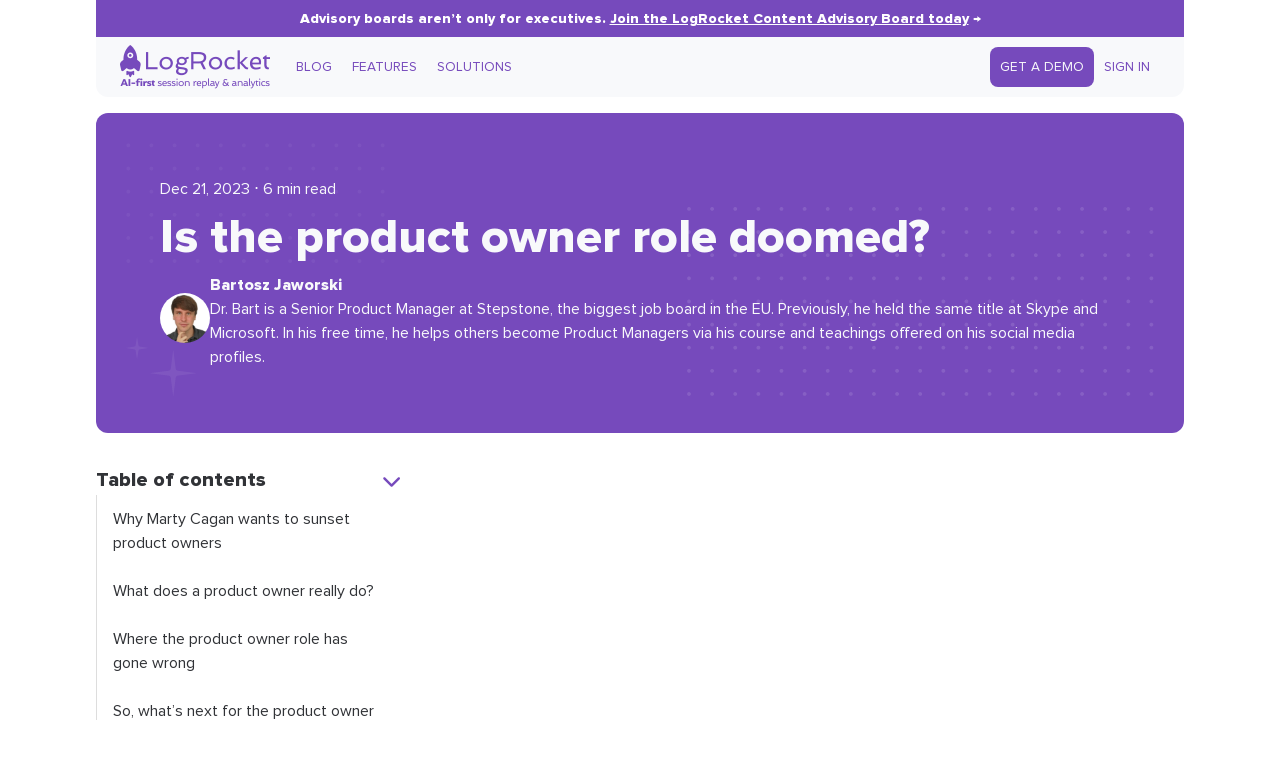

--- FILE ---
content_type: text/html; charset=UTF-8
request_url: https://blog.logrocket.com/product-management/is-the-product-owner-role-doomed/
body_size: 39003
content:
<!DOCTYPE html>
<html>

<head>
    <meta name="theme-color" content="#764abc" />
    <meta charset="UTF-8">
    <meta name="viewport" content="width=device-width, initial-scale=1">
    <title>Is the product owner role doomed? - LogRocket Blog</title>
    <!-- Fonts -->
    <link rel="preconnect" href="https://fonts.googleapis.com">
    <link rel="preconnect" href="https://fonts.gstatic.com" crossorigin>
    <link rel="preload" as="font" type="font/woff2" href="https://blog.logrocket.com/wp-content/themes/logrocket/assets/fonts/proxima-nova.woff2" crossorigin>
    <link rel="preload" as="font" type="font/woff2" href="https://blog.logrocket.com/wp-content/themes/logrocket/assets/fonts/proxima-nova-extrabold.woff2" crossorigin>
    <style id="" media="all">/* cyrillic-ext */
@font-face {
  font-family: 'IBM Plex Mono';
  font-style: normal;
  font-weight: 500;
  font-display: swap;
  src: url(/fonts.gstatic.com/s/ibmplexmono/v20/-F6qfjptAgt5VM-kVkqdyU8n3twJwl1FgsAXHNlYzg.woff2) format('woff2');
  unicode-range: U+0460-052F, U+1C80-1C8A, U+20B4, U+2DE0-2DFF, U+A640-A69F, U+FE2E-FE2F;
}
/* cyrillic */
@font-face {
  font-family: 'IBM Plex Mono';
  font-style: normal;
  font-weight: 500;
  font-display: swap;
  src: url(/fonts.gstatic.com/s/ibmplexmono/v20/-F6qfjptAgt5VM-kVkqdyU8n3twJwlRFgsAXHNlYzg.woff2) format('woff2');
  unicode-range: U+0301, U+0400-045F, U+0490-0491, U+04B0-04B1, U+2116;
}
/* vietnamese */
@font-face {
  font-family: 'IBM Plex Mono';
  font-style: normal;
  font-weight: 500;
  font-display: swap;
  src: url(/fonts.gstatic.com/s/ibmplexmono/v20/-F6qfjptAgt5VM-kVkqdyU8n3twJwl9FgsAXHNlYzg.woff2) format('woff2');
  unicode-range: U+0102-0103, U+0110-0111, U+0128-0129, U+0168-0169, U+01A0-01A1, U+01AF-01B0, U+0300-0301, U+0303-0304, U+0308-0309, U+0323, U+0329, U+1EA0-1EF9, U+20AB;
}
/* latin-ext */
@font-face {
  font-family: 'IBM Plex Mono';
  font-style: normal;
  font-weight: 500;
  font-display: swap;
  src: url(/fonts.gstatic.com/s/ibmplexmono/v20/-F6qfjptAgt5VM-kVkqdyU8n3twJwl5FgsAXHNlYzg.woff2) format('woff2');
  unicode-range: U+0100-02BA, U+02BD-02C5, U+02C7-02CC, U+02CE-02D7, U+02DD-02FF, U+0304, U+0308, U+0329, U+1D00-1DBF, U+1E00-1E9F, U+1EF2-1EFF, U+2020, U+20A0-20AB, U+20AD-20C0, U+2113, U+2C60-2C7F, U+A720-A7FF;
}
/* latin */
@font-face {
  font-family: 'IBM Plex Mono';
  font-style: normal;
  font-weight: 500;
  font-display: swap;
  src: url(/fonts.gstatic.com/s/ibmplexmono/v20/-F6qfjptAgt5VM-kVkqdyU8n3twJwlBFgsAXHNk.woff2) format('woff2');
  unicode-range: U+0000-00FF, U+0131, U+0152-0153, U+02BB-02BC, U+02C6, U+02DA, U+02DC, U+0304, U+0308, U+0329, U+2000-206F, U+20AC, U+2122, U+2191, U+2193, U+2212, U+2215, U+FEFF, U+FFFD;
}
</style>
    <style id="" media="all">/* vietnamese */
@font-face {
  font-family: 'Crimson Text';
  font-style: italic;
  font-weight: 400;
  font-display: swap;
  src: url(/fonts.gstatic.com/s/crimsontext/v19/wlpogwHKFkZgtmSR3NB0oRJfajheK_Z_3rhHR6s.woff2) format('woff2');
  unicode-range: U+0102-0103, U+0110-0111, U+0128-0129, U+0168-0169, U+01A0-01A1, U+01AF-01B0, U+0300-0301, U+0303-0304, U+0308-0309, U+0323, U+0329, U+1EA0-1EF9, U+20AB;
}
/* latin-ext */
@font-face {
  font-family: 'Crimson Text';
  font-style: italic;
  font-weight: 400;
  font-display: swap;
  src: url(/fonts.gstatic.com/s/crimsontext/v19/wlpogwHKFkZgtmSR3NB0oRJfajhfK_Z_3rhHR6s.woff2) format('woff2');
  unicode-range: U+0100-02BA, U+02BD-02C5, U+02C7-02CC, U+02CE-02D7, U+02DD-02FF, U+0304, U+0308, U+0329, U+1D00-1DBF, U+1E00-1E9F, U+1EF2-1EFF, U+2020, U+20A0-20AB, U+20AD-20C0, U+2113, U+2C60-2C7F, U+A720-A7FF;
}
/* latin */
@font-face {
  font-family: 'Crimson Text';
  font-style: italic;
  font-weight: 400;
  font-display: swap;
  src: url(/fonts.gstatic.com/s/crimsontext/v19/wlpogwHKFkZgtmSR3NB0oRJfajhRK_Z_3rhH.woff2) format('woff2');
  unicode-range: U+0000-00FF, U+0131, U+0152-0153, U+02BB-02BC, U+02C6, U+02DA, U+02DC, U+0304, U+0308, U+0329, U+2000-206F, U+20AC, U+2122, U+2191, U+2193, U+2212, U+2215, U+FEFF, U+FFFD;
}
/* vietnamese */
@font-face {
  font-family: 'Crimson Text';
  font-style: italic;
  font-weight: 700;
  font-display: swap;
  src: url(/fonts.gstatic.com/s/crimsontext/v19/wlprgwHKFkZgtmSR3NB0oRJfajDqDuNd_LVtfaKvOEo.woff2) format('woff2');
  unicode-range: U+0102-0103, U+0110-0111, U+0128-0129, U+0168-0169, U+01A0-01A1, U+01AF-01B0, U+0300-0301, U+0303-0304, U+0308-0309, U+0323, U+0329, U+1EA0-1EF9, U+20AB;
}
/* latin-ext */
@font-face {
  font-family: 'Crimson Text';
  font-style: italic;
  font-weight: 700;
  font-display: swap;
  src: url(/fonts.gstatic.com/s/crimsontext/v19/wlprgwHKFkZgtmSR3NB0oRJfajDqDuNc_LVtfaKvOEo.woff2) format('woff2');
  unicode-range: U+0100-02BA, U+02BD-02C5, U+02C7-02CC, U+02CE-02D7, U+02DD-02FF, U+0304, U+0308, U+0329, U+1D00-1DBF, U+1E00-1E9F, U+1EF2-1EFF, U+2020, U+20A0-20AB, U+20AD-20C0, U+2113, U+2C60-2C7F, U+A720-A7FF;
}
/* latin */
@font-face {
  font-family: 'Crimson Text';
  font-style: italic;
  font-weight: 700;
  font-display: swap;
  src: url(/fonts.gstatic.com/s/crimsontext/v19/wlprgwHKFkZgtmSR3NB0oRJfajDqDuNS_LVtfaKv.woff2) format('woff2');
  unicode-range: U+0000-00FF, U+0131, U+0152-0153, U+02BB-02BC, U+02C6, U+02DA, U+02DC, U+0304, U+0308, U+0329, U+2000-206F, U+20AC, U+2122, U+2191, U+2193, U+2212, U+2215, U+FEFF, U+FFFD;
}
/* vietnamese */
@font-face {
  font-family: 'Crimson Text';
  font-style: normal;
  font-weight: 400;
  font-display: swap;
  src: url(/fonts.gstatic.com/s/crimsontext/v19/wlp2gwHKFkZgtmSR3NB0oRJfYAhTIfFd3IhG.woff2) format('woff2');
  unicode-range: U+0102-0103, U+0110-0111, U+0128-0129, U+0168-0169, U+01A0-01A1, U+01AF-01B0, U+0300-0301, U+0303-0304, U+0308-0309, U+0323, U+0329, U+1EA0-1EF9, U+20AB;
}
/* latin-ext */
@font-face {
  font-family: 'Crimson Text';
  font-style: normal;
  font-weight: 400;
  font-display: swap;
  src: url(/fonts.gstatic.com/s/crimsontext/v19/wlp2gwHKFkZgtmSR3NB0oRJfYQhTIfFd3IhG.woff2) format('woff2');
  unicode-range: U+0100-02BA, U+02BD-02C5, U+02C7-02CC, U+02CE-02D7, U+02DD-02FF, U+0304, U+0308, U+0329, U+1D00-1DBF, U+1E00-1E9F, U+1EF2-1EFF, U+2020, U+20A0-20AB, U+20AD-20C0, U+2113, U+2C60-2C7F, U+A720-A7FF;
}
/* latin */
@font-face {
  font-family: 'Crimson Text';
  font-style: normal;
  font-weight: 400;
  font-display: swap;
  src: url(/fonts.gstatic.com/s/crimsontext/v19/wlp2gwHKFkZgtmSR3NB0oRJfbwhTIfFd3A.woff2) format('woff2');
  unicode-range: U+0000-00FF, U+0131, U+0152-0153, U+02BB-02BC, U+02C6, U+02DA, U+02DC, U+0304, U+0308, U+0329, U+2000-206F, U+20AC, U+2122, U+2191, U+2193, U+2212, U+2215, U+FEFF, U+FFFD;
}
/* vietnamese */
@font-face {
  font-family: 'Crimson Text';
  font-style: normal;
  font-weight: 700;
  font-display: swap;
  src: url(/fonts.gstatic.com/s/crimsontext/v19/wlppgwHKFkZgtmSR3NB0oRJX1C1GA9NQ9rJPf5Ku.woff2) format('woff2');
  unicode-range: U+0102-0103, U+0110-0111, U+0128-0129, U+0168-0169, U+01A0-01A1, U+01AF-01B0, U+0300-0301, U+0303-0304, U+0308-0309, U+0323, U+0329, U+1EA0-1EF9, U+20AB;
}
/* latin-ext */
@font-face {
  font-family: 'Crimson Text';
  font-style: normal;
  font-weight: 700;
  font-display: swap;
  src: url(/fonts.gstatic.com/s/crimsontext/v19/wlppgwHKFkZgtmSR3NB0oRJX1C1GAtNQ9rJPf5Ku.woff2) format('woff2');
  unicode-range: U+0100-02BA, U+02BD-02C5, U+02C7-02CC, U+02CE-02D7, U+02DD-02FF, U+0304, U+0308, U+0329, U+1D00-1DBF, U+1E00-1E9F, U+1EF2-1EFF, U+2020, U+20A0-20AB, U+20AD-20C0, U+2113, U+2C60-2C7F, U+A720-A7FF;
}
/* latin */
@font-face {
  font-family: 'Crimson Text';
  font-style: normal;
  font-weight: 700;
  font-display: swap;
  src: url(/fonts.gstatic.com/s/crimsontext/v19/wlppgwHKFkZgtmSR3NB0oRJX1C1GDNNQ9rJPfw.woff2) format('woff2');
  unicode-range: U+0000-00FF, U+0131, U+0152-0153, U+02BB-02BC, U+02C6, U+02DA, U+02DC, U+0304, U+0308, U+0329, U+2000-206F, U+20AC, U+2122, U+2191, U+2193, U+2212, U+2215, U+FEFF, U+FFFD;
}
</style>
    <style>
        /* Stars and dots in the background */
        body {
            background-image: url("https://blog.logrocket.com/wp-content/themes/logrocket/assets/svgs/blog-bg.svg");
            background-repeat: no-repeat round;
        }

        @media (max-width: 1280px) {
            body {
                background-image: none;
            }
        }

        /* Custom font */
        @font-face {
            font-family: 'Proxima Nova';
            src: url('https://blog.logrocket.com/wp-content/themes/logrocket/assets/fonts/proxima-nova.woff2') format('woff2');
            font-weight: normal;
            font-display: swap;
        }

        @font-face {
            font-family: 'Proxima Nova';
            src: url('https://blog.logrocket.com/wp-content/themes/logrocket/assets/fonts/proxima-nova-extrabold.woff2') format('woff2');
            font-weight: bold;
            font-display: swap;
        }
    </style>
    <!-- Anything that hooks into `wp_head` -->
    <meta name='robots' content='index, follow, max-image-preview:large, max-snippet:-1, max-video-preview:-1' />
<!-- Jetpack Site Verification Tags -->

	<!-- This site is optimized with the Yoast SEO plugin v26.1.1 - https://yoast.com/wordpress/plugins/seo/ -->
	<meta name="description" content="Marty Cagan says that the rise of product owners has been damaging. So, what does the future of the product owner role look like?" />
	<link rel="canonical" href="https://blog.logrocket.com/product-management/is-the-product-owner-role-doomed/" />
	<meta property="og:locale" content="en_US" />
	<meta property="og:type" content="article" />
	<meta property="og:title" content="Is the product owner role doomed? - LogRocket Blog" />
	<meta property="og:description" content="Marty Cagan says that the rise of product owners has been damaging. So, what does the future of the product owner role look like?" />
	<meta property="og:url" content="https://blog.logrocket.com/product-management/is-the-product-owner-role-doomed/" />
	<meta property="og:site_name" content="LogRocket Blog" />
	<meta property="article:published_time" content="2023-12-21T16:28:32+00:00" />
	<meta property="article:modified_time" content="2023-12-21T19:37:22+00:00" />
	<meta property="og:image" content="https://blog.logrocket.com/wp-content/uploads/2023/12/is-the-product-owner-role-doomed.png" />
	<meta property="og:image:width" content="730" />
	<meta property="og:image:height" content="487" />
	<meta property="og:image:type" content="image/png" />
	<meta name="author" content="Bartosz Jaworski" />
	<meta name="twitter:card" content="summary_large_image" />
	<meta name="twitter:label1" content="Written by" />
	<meta name="twitter:data1" content="Bartosz Jaworski" />
	<meta name="twitter:label2" content="Est. reading time" />
	<meta name="twitter:data2" content="8 minutes" />
	<script type="application/ld+json" class="yoast-schema-graph">{"@context":"https://schema.org","@graph":[{"@type":"WebPage","@id":"https://blog.logrocket.com/product-management/is-the-product-owner-role-doomed/","url":"https://blog.logrocket.com/product-management/is-the-product-owner-role-doomed/","name":"Is the product owner role doomed? - LogRocket Blog","isPartOf":{"@id":"https://blog.logrocket.com/#website"},"primaryImageOfPage":{"@id":"https://blog.logrocket.com/product-management/is-the-product-owner-role-doomed/#primaryimage"},"image":{"@id":"https://blog.logrocket.com/product-management/is-the-product-owner-role-doomed/#primaryimage"},"thumbnailUrl":"https://blog.logrocket.com/wp-content/uploads/2023/12/is-the-product-owner-role-doomed.png","datePublished":"2023-12-21T16:28:32+00:00","dateModified":"2023-12-21T19:37:22+00:00","author":{"@id":"https://blog.logrocket.com/#/schema/person/247882e023db73d3b73d10c24a50ffa5"},"description":"Marty Cagan says that the rise of product owners has been damaging. So, what does the future of the product owner role look like?","breadcrumb":{"@id":"https://blog.logrocket.com/product-management/is-the-product-owner-role-doomed/#breadcrumb"},"inLanguage":"en-US","potentialAction":[{"@type":"ReadAction","target":["https://blog.logrocket.com/product-management/is-the-product-owner-role-doomed/"]}]},{"@type":"ImageObject","inLanguage":"en-US","@id":"https://blog.logrocket.com/product-management/is-the-product-owner-role-doomed/#primaryimage","url":"https://blog.logrocket.com/wp-content/uploads/2023/12/is-the-product-owner-role-doomed.png","contentUrl":"https://blog.logrocket.com/wp-content/uploads/2023/12/is-the-product-owner-role-doomed.png","width":730,"height":487,"caption":"Is The Product Owner Role Doomed"},{"@type":"BreadcrumbList","@id":"https://blog.logrocket.com/product-management/is-the-product-owner-role-doomed/#breadcrumb","itemListElement":[{"@type":"ListItem","position":1,"name":"Home","item":"https://blog.logrocket.com/"},{"@type":"ListItem","position":2,"name":"Is the product owner role doomed?"}]},{"@type":"WebSite","@id":"https://blog.logrocket.com/#website","url":"https://blog.logrocket.com/","name":"LogRocket Blog","description":"Resources to Help Product Teams Ship Amazing Digital Experiences","potentialAction":[{"@type":"SearchAction","target":{"@type":"EntryPoint","urlTemplate":"https://blog.logrocket.com/?s={search_term_string}"},"query-input":{"@type":"PropertyValueSpecification","valueRequired":true,"valueName":"search_term_string"}}],"inLanguage":"en-US"},{"@type":"Person","@id":"https://blog.logrocket.com/#/schema/person/247882e023db73d3b73d10c24a50ffa5","name":"Bartosz Jaworski","image":{"@type":"ImageObject","inLanguage":"en-US","@id":"https://blog.logrocket.com/#/schema/person/image/","url":"https://secure.gravatar.com/avatar/320759d59e04b9f72859215a46a8bd6a653bf1640ffbe835a033f2b7372a6239?s=96&d=mm&r=g","contentUrl":"https://secure.gravatar.com/avatar/320759d59e04b9f72859215a46a8bd6a653bf1640ffbe835a033f2b7372a6239?s=96&d=mm&r=g","caption":"Bartosz Jaworski"},"description":"Dr. Bart is a Senior Product Manager at Stepstone, the biggest job board in the EU. Previously, he held the same title at Skype and Microsoft. In his free time, he helps others become Product Managers via his course and teachings offered on his social media profiles.","sameAs":["http://www.drbartpm.com","https://www.linkedin.com/in/bart-jaworski/"],"url":"https://blog.logrocket.com/author/bartoszjaworski/"}]}</script>
	<!-- / Yoast SEO plugin. -->


<link rel='dns-prefetch' href='//geoip-js.com' />
<link rel='dns-prefetch' href='//storage.googleapis.com' />
<link rel='dns-prefetch' href='//cdnjs.cloudflare.com' />
<link rel='dns-prefetch' href='//secure.gravatar.com' />
<link rel='dns-prefetch' href='//stats.wp.com' />
<link rel='dns-prefetch' href='//use.fontawesome.com' />
<link rel='dns-prefetch' href='//widgets.wp.com' />
<link rel='dns-prefetch' href='//jetpack.wordpress.com' />
<link rel='dns-prefetch' href='//s0.wp.com' />
<link rel='dns-prefetch' href='//public-api.wordpress.com' />
<link rel='dns-prefetch' href='//0.gravatar.com' />
<link rel='dns-prefetch' href='//1.gravatar.com' />
<link rel='dns-prefetch' href='//2.gravatar.com' />
<link rel='dns-prefetch' href='//v0.wordpress.com' />
<link rel="alternate" type="application/rss+xml" title="LogRocket Blog &raquo; Is the product owner role doomed? Comments Feed" href="https://blog.logrocket.com/product-management/is-the-product-owner-role-doomed/feed/" />
<link rel="alternate" title="oEmbed (JSON)" type="application/json+oembed" href="https://blog.logrocket.com/wp-json/oembed/1.0/embed?url=https%3A%2F%2Fblog.logrocket.com%2Fproduct-management%2Fis-the-product-owner-role-doomed%2F" />
<link rel="alternate" title="oEmbed (XML)" type="text/xml+oembed" href="https://blog.logrocket.com/wp-json/oembed/1.0/embed?url=https%3A%2F%2Fblog.logrocket.com%2Fproduct-management%2Fis-the-product-owner-role-doomed%2F&#038;format=xml" />
<style id='wp-img-auto-sizes-contain-inline-css'>
img:is([sizes=auto i],[sizes^="auto," i]){contain-intrinsic-size:3000px 1500px}
/*# sourceURL=wp-img-auto-sizes-contain-inline-css */
</style>
<style id='wp-emoji-styles-inline-css'>

	img.wp-smiley, img.emoji {
		display: inline !important;
		border: none !important;
		box-shadow: none !important;
		height: 1em !important;
		width: 1em !important;
		margin: 0 0.07em !important;
		vertical-align: -0.1em !important;
		background: none !important;
		padding: 0 !important;
	}
/*# sourceURL=wp-emoji-styles-inline-css */
</style>
<style id='font-awesome-svg-styles-default-inline-css'>
.svg-inline--fa {
  display: inline-block;
  height: 1em;
  overflow: visible;
  vertical-align: -.125em;
}
/*# sourceURL=font-awesome-svg-styles-default-inline-css */
</style>
<link rel='stylesheet' id='font-awesome-svg-styles-css' href='https://blog.logrocket.com/wp-content/uploads/font-awesome/v6.4.2/css/svg-with-js.css' media='all' />
<style id='font-awesome-svg-styles-inline-css'>
   .wp-block-font-awesome-icon svg::before,
   .wp-rich-text-font-awesome-icon svg::before {content: unset;}
/*# sourceURL=font-awesome-svg-styles-inline-css */
</style>
<link rel='stylesheet' id='all-css-8' href='https://blog.logrocket.com/wp-content/themes/logrocket/style.css?m=1765468272g' type='text/css' media='all' />
<link rel='stylesheet' id='varwwwwp-contentthemeslogrocketassetscsscoreresetcss-css' href='https://blog.logrocket.com/var/www/wp-content/themes/logrocket/assets/css/core/reset.css?ver=0.16.0' media='all' />
<link rel='stylesheet' id='varwwwwp-contentthemeslogrocketassetscsscoredefaultscss-css' href='https://blog.logrocket.com/var/www/wp-content/themes/logrocket/assets/css/core/defaults.css?ver=0.16.0' media='all' />
<link rel='stylesheet' id='varwwwwp-contentthemeslogrocketassetscsscoreutilitycss-css' href='https://blog.logrocket.com/var/www/wp-content/themes/logrocket/assets/css/core/utility.css?ver=0.16.0' media='all' />
<link rel='stylesheet' id='varwwwwp-contentthemeslogrocketassetscsscorelayoutcss-css' href='https://blog.logrocket.com/var/www/wp-content/themes/logrocket/assets/css/core/layout.css?ver=0.16.0' media='all' />
<link rel='stylesheet' id='varwwwwp-contentthemeslogrocketassetscss404css-css' href='https://blog.logrocket.com/var/www/wp-content/themes/logrocket/assets/css/404.css?ver=0.16.0' media='all' />
<link rel='stylesheet' id='varwwwwp-contentthemeslogrocketassetscsspartspost-cardcss-css' href='https://blog.logrocket.com/var/www/wp-content/themes/logrocket/assets/css/parts/post-card.css?ver=0.16.0' media='all' />
<link rel='stylesheet' id='varwwwwp-contentthemeslogrocketassetscsspartsshare-buttonscss-css' href='https://blog.logrocket.com/var/www/wp-content/themes/logrocket/assets/css/parts/share-buttons.css?ver=0.16.0' media='all' />
<link rel='stylesheet' id='varwwwwp-contentthemeslogrocketassetscsspartspopupcss-css' href='https://blog.logrocket.com/var/www/wp-content/themes/logrocket/assets/css/parts/popup.css?ver=0.16.0' media='all' />
<link rel='stylesheet' id='varwwwwp-contentthemeslogrocketassetscsspartscontentcss-css' href='https://blog.logrocket.com/var/www/wp-content/themes/logrocket/assets/css/parts/content.css?ver=0.16.0' media='all' />
<link rel='stylesheet' id='varwwwwp-contentthemeslogrocketassetscsspartssearch-formcss-css' href='https://blog.logrocket.com/var/www/wp-content/themes/logrocket/assets/css/parts/search-form.css?ver=0.16.0' media='all' />
<link rel='stylesheet' id='varwwwwp-contentthemeslogrocketassetscsspartsplugsguttercss-css' href='https://blog.logrocket.com/var/www/wp-content/themes/logrocket/assets/css/parts/plugs/gutter.css?ver=0.16.0' media='all' />
<link rel='stylesheet' id='varwwwwp-contentthemeslogrocketassetscsspartsad-inserter-blockscss-css' href='https://blog.logrocket.com/var/www/wp-content/themes/logrocket/assets/css/parts/ad-inserter-blocks.css?ver=0.16.0' media='all' />
<link rel='stylesheet' id='varwwwwp-contentthemeslogrocketassetscsspartsnav-barcss-css' href='https://blog.logrocket.com/var/www/wp-content/themes/logrocket/assets/css/parts/nav-bar.css?ver=0.16.0' media='all' />
<link rel='stylesheet' id='varwwwwp-contentthemeslogrocketassetscsspartstable-of-contentscss-css' href='https://blog.logrocket.com/var/www/wp-content/themes/logrocket/assets/css/parts/table-of-contents.css?ver=0.16.0' media='all' />
<link rel='stylesheet' id='varwwwwp-contentthemeslogrocketassetscsspartsblog-herocss-css' href='https://blog.logrocket.com/var/www/wp-content/themes/logrocket/assets/css/parts/blog-hero.css?ver=0.16.0' media='all' />
<link rel='stylesheet' id='varwwwwp-contentthemeslogrocketassetscsspartspost-listcss-css' href='https://blog.logrocket.com/var/www/wp-content/themes/logrocket/assets/css/parts/post-list.css?ver=0.16.0' media='all' />
<link rel='stylesheet' id='varwwwwp-contentthemeslogrocketassetscsspartspost-tagscss-css' href='https://blog.logrocket.com/var/www/wp-content/themes/logrocket/assets/css/parts/post-tags.css?ver=0.16.0' media='all' />
<link rel='stylesheet' id='varwwwwp-contentthemeslogrocketassetscsstagcss-css' href='https://blog.logrocket.com/var/www/wp-content/themes/logrocket/assets/css/tag.css?ver=0.16.0' media='all' />
<link rel='stylesheet' id='varwwwwp-contentthemeslogrocketassetscsssinglecss-css' href='https://blog.logrocket.com/var/www/wp-content/themes/logrocket/assets/css/single.css?ver=0.16.0' media='all' />
<link rel='stylesheet' id='varwwwwp-contentthemeslogrocketassetscsscommentscss-css' href='https://blog.logrocket.com/var/www/wp-content/themes/logrocket/assets/css/comments.css?ver=0.16.0' media='all' />
<link rel='stylesheet' id='varwwwwp-contentthemeslogrocketassetscsspagecss-css' href='https://blog.logrocket.com/var/www/wp-content/themes/logrocket/assets/css/page.css?ver=0.16.0' media='all' />
<link rel='stylesheet' id='varwwwwp-contentthemeslogrocketassetscssauthorcss-css' href='https://blog.logrocket.com/var/www/wp-content/themes/logrocket/assets/css/author.css?ver=0.16.0' media='all' />
<link rel='stylesheet' id='varwwwwp-contentthemeslogrocketassetscssindexcss-css' href='https://blog.logrocket.com/var/www/wp-content/themes/logrocket/assets/css/index.css?ver=0.16.0' media='all' />
<link rel='stylesheet' id='hljs-theme-css' href='https://cdnjs.cloudflare.com/ajax/libs/highlight.js/9.12.0/styles/tomorrow.min.css?ver=6.9' media='all' />
<link rel='stylesheet' id='all-css-56' href='https://blog.logrocket.com/wp-content/mu-plugins/jetpack-15.1/modules/likes/style.css?m=1768337362g' type='text/css' media='all' />
<link rel='stylesheet' id='font-awesome-official-css' href='https://use.fontawesome.com/releases/v6.4.2/css/all.css' media='all' integrity="sha384-blOohCVdhjmtROpu8+CfTnUWham9nkX7P7OZQMst+RUnhtoY/9qemFAkIKOYxDI3" crossorigin="anonymous" />
<link rel='stylesheet' id='font-awesome-official-v4shim-css' href='https://use.fontawesome.com/releases/v6.4.2/css/v4-shims.css' media='all' integrity="sha384-IqMDcR2qh8kGcGdRrxwop5R2GiUY5h8aDR/LhYxPYiXh3sAAGGDkFvFqWgFvTsTd" crossorigin="anonymous" />
<script src="https://geoip-js.com/js/apis/geoip2/v2.1/geoip2.js?ver=6.9" id="logrocket-geoip-js"></script>
<script src="https://storage.googleapis.com/lr-marketing-js/lr-web-analytics/script/5.js?ver=6.9" id="logrocket-web-analytics-js"></script>
<script type="text/javascript" src="https://blog.logrocket.com/_static/??-eJyFy0EKhDAMQNELWeNQVFzInKXUoKltqk1k8PYj4t7V37wPv834zIqsoAsmFIh5LtmvqOBEUAWCADGpceziqeTFbCVPdZAKrpvYx2PCm4X9wHI+qRPxKzKJ5uIUH/xN46fv2qEZrLXhD2aqOdE=" ></script><script src="https://cdnjs.cloudflare.com/ajax/libs/highlight.js/9.12.0/highlight.min.js" id="hljs1-js"></script>
<script src="https://cdnjs.cloudflare.com/ajax/libs/highlight.js/9.12.0/languages/javascript.min.js" id="hljs2-js"></script>
<link rel="https://api.w.org/" href="https://blog.logrocket.com/wp-json/" /><link rel="alternate" title="JSON" type="application/json" href="https://blog.logrocket.com/wp-json/wp/v2/posts/184223" /><link rel="EditURI" type="application/rsd+xml" title="RSD" href="https://blog.logrocket.com/xmlrpc.php?rsd" />
<meta name="generator" content="WordPress 6.9" />
<link rel='shortlink' href='https://wp.me/peGzMm-LVl' />
	<style>img#wpstats{display:none}</style>
		<link rel="preload" as="style" href="https://blog.logrocket.com/wp-content/plugins/code-prettify/prettify/prettify.css" /><link rel="icon" href="https://blog.logrocket.com/wp-content/uploads/2019/06/cropped-cropped-favicon-196x196.png?w=32" sizes="32x32" />
<link rel="icon" href="https://blog.logrocket.com/wp-content/uploads/2019/06/cropped-cropped-favicon-196x196.png?w=192" sizes="192x192" />
<link rel="apple-touch-icon" href="https://blog.logrocket.com/wp-content/uploads/2019/06/cropped-cropped-favicon-196x196.png?w=180" />
<meta name="msapplication-TileImage" content="https://blog.logrocket.com/wp-content/uploads/2019/06/cropped-cropped-favicon-196x196.png?w=270" />
		<style id="wp-custom-css">
			/* ==============================
   Replay Newsletter Form Styles
   ============================== */

/* Purple card wrapper */
.replay-box {
  width: 100%;
  border: 1px solid #E6DFF6;
  border-radius: 16px;
  padding: 28px;
  margin: 48px 0;
  background: #F4F0FB;
  box-shadow: 0 4px 12px rgba(0,0,0,0.04);
  font-family: -apple-system, BlinkMacSystemFont, 'Segoe UI', Roboto, Helvetica, Arial, sans-serif;
}

/* Heading + text inside wrapper */
.replay-box h3 {
  font-size: 20px;
  color: #222;
  margin: 0 0 10px;
  text-align: center;
}

.replay-box p {
  font-size: 15px;
  color: #555;
  margin: 0 auto 16px;
  max-width: 620px;
  text-align: left;
}

/* Form container */
#mktoForm_1304 {
  max-width: 620px;
  margin: 0 auto;
}

/* Put input + button side by side */
#mktoForm_1304 .mktoFormRow {
  display: flex !important;
  align-items: center !important;
  justify-content: center !important;
  gap: 12px !important;
  margin: 0 !important;
}

/* Email input */
#mktoForm_1304 input[type="email"] {
  flex: 1 1 280px;
  min-width: 220px;
  height: 44px;
  border-radius: 8px;
  padding: 0 12px;
  font-size: 15px;
  border: 1px solid #ccc;
}

/* Purple button */
#mktoForm_1304 button,
#mktoForm_1304 input[type="submit"] {
  background-color: #764abc !important;  /* Replay purple */
  color: #fff !important;
  border-radius: 24px !important;
  padding: 10px 24px !important;
  font-weight: bold !important;
  font-size: 1rem !important;
  border: none !important;
  cursor: pointer;
  display: inline-block !important;
  height: 44px !important;
  line-height: 1 !important;
  transition: background-color 0.2s ease;
}

/* Hover effect */
#mktoForm_1304 button:hover,
#mktoForm_1304 input[type="submit"]:hover {
  background-color: #5d3a96 !important;
}

/* Hide "Email Address" label */
#mktoForm_1304 label[for="Email"] {
  display: none !important;
}
/* ==============================
   Replay Newsletter Fixes
   ============================== */

/* Wrapper */
.replay-box {
  width: 100%;
  border: 1px solid #E6DFF6;
  border-radius: 16px;
  padding: 28px;
  margin: 48px 0;
  background: #F4F0FB;
  box-shadow: 0 4px 12px rgba(0,0,0,0.04);
  font-family: -apple-system, BlinkMacSystemFont, 'Segoe UI', Roboto, Helvetica, Arial, sans-serif;
}

/* Ensure form content is centered */
#mktoForm_1304 .mktoFormRow {
  display: flex !important;
  justify-content: center !important;
  align-items: center !important;
  gap: 12px !important;
  flex-wrap: wrap !important;
  margin: 12px 0 !important;
}

/* Input field */
#mktoForm_1304 input[type="email"] {
  flex: 1 1 280px;
  min-width: 220px;
  height: 44px;
  border-radius: 8px;
  padding: 0 12px;
  font-size: 15px;
  border: 1px solid #ccc;
}

/* Button — force Replay purple */
#mktoForm_1304 button,
#mktoForm_1304 input[type="submit"] {
  background-color: #764abc !important;  /* Replay purple */
  color: #fff !important;
  border-radius: 24px !important;
  padding: 10px 24px !important;
  font-weight: bold !important;
  font-size: 1rem !important;
  border: none !important;
  cursor: pointer;
  height: 44px !important;
  line-height: 1 !important;
  display: inline-block !important;
  transition: background-color 0.2s ease;
}

/* Button hover */
#mktoForm_1304 button:hover,
#mktoForm_1304 input[type="submit"]:hover {
  background-color: #5d3a96 !important;
}

/* Label back on */
#mktoForm_1304 label[for="Email"] {
  display: inline-block !important;
  font-size: 14px;
  margin-bottom: 6px;
  color: #444;
  text-align: left;
  width: 100%;
}
/* Center the submit row */
.replay-box #mktoForm_1304 .mktoButtonRow {
  display: flex !important;
  justify-content: center !important;
  margin-top: 12px !important;
}

/* Kill Marketo's default spacing */
.replay-box #mktoForm_1304 .mktoButtonWrap {
  margin: 0 !important;
}

/* Force Replay purple button */
.replay-box #mktoForm_1304 .mktoButton {
  background-color: #764abc !important;   /* Replay purple */
  background-image: none !important;      /* remove theme gradient */
  color: #fff !important;
  border: none !important;
  border-radius: 24px !important;
  padding: 10px 24px !important;
  height: 44px !important;
  line-height: 24px !important;           /* avoid tall line-height */
  font-weight: bold !important;
  font-size: 1rem !important;
  box-shadow: none !important;
  cursor: pointer !important;
}

/* Hover state */
.replay-box #mktoForm_1304 .mktoButton:hover {
  background-color: #5d3a96 !important;
}
/* Give the signup box some breathing room */
.replay-box{
  margin-bottom: 28px;
  position: relative;
  z-index: 2;           /* keep the form above anything that floats */
}

/* If the theme inserts the featured image right after the first paragraph */
.replay-box + p + .wp-block-post-featured-image,
.replay-box + p + figure.wp-block-post-featured-image,
.replay-box + p + figure.wp-block-image,
.replay-box + p + img.wp-post-image { 
  clear: both;
  margin-top: 24px !important;
  display: block;
  position: relative;
  z-index: 1;
}

/* Fallback: if the featured image is immediately after the box (no p tag) */
.replay-box + .wp-block-post-featured-image,
.replay-box + figure.wp-block-post-featured-image,
.replay-box + figure.wp-block-image,
.replay-box + img.wp-post-image,
.replay-box ~ .featured-media {
  clear: both;
  margin-top: 24px !important;
  display: block;
  position: relative;
  z-index: 1;
}
		</style>
		<style id='global-styles-inline-css'>
:root{--wp--preset--aspect-ratio--square: 1;--wp--preset--aspect-ratio--4-3: 4/3;--wp--preset--aspect-ratio--3-4: 3/4;--wp--preset--aspect-ratio--3-2: 3/2;--wp--preset--aspect-ratio--2-3: 2/3;--wp--preset--aspect-ratio--16-9: 16/9;--wp--preset--aspect-ratio--9-16: 9/16;--wp--preset--color--black: #000000;--wp--preset--color--cyan-bluish-gray: #abb8c3;--wp--preset--color--white: #ffffff;--wp--preset--color--pale-pink: #f78da7;--wp--preset--color--vivid-red: #cf2e2e;--wp--preset--color--luminous-vivid-orange: #ff6900;--wp--preset--color--luminous-vivid-amber: #fcb900;--wp--preset--color--light-green-cyan: #7bdcb5;--wp--preset--color--vivid-green-cyan: #00d084;--wp--preset--color--pale-cyan-blue: #8ed1fc;--wp--preset--color--vivid-cyan-blue: #0693e3;--wp--preset--color--vivid-purple: #9b51e0;--wp--preset--gradient--vivid-cyan-blue-to-vivid-purple: linear-gradient(135deg,rgb(6,147,227) 0%,rgb(155,81,224) 100%);--wp--preset--gradient--light-green-cyan-to-vivid-green-cyan: linear-gradient(135deg,rgb(122,220,180) 0%,rgb(0,208,130) 100%);--wp--preset--gradient--luminous-vivid-amber-to-luminous-vivid-orange: linear-gradient(135deg,rgb(252,185,0) 0%,rgb(255,105,0) 100%);--wp--preset--gradient--luminous-vivid-orange-to-vivid-red: linear-gradient(135deg,rgb(255,105,0) 0%,rgb(207,46,46) 100%);--wp--preset--gradient--very-light-gray-to-cyan-bluish-gray: linear-gradient(135deg,rgb(238,238,238) 0%,rgb(169,184,195) 100%);--wp--preset--gradient--cool-to-warm-spectrum: linear-gradient(135deg,rgb(74,234,220) 0%,rgb(151,120,209) 20%,rgb(207,42,186) 40%,rgb(238,44,130) 60%,rgb(251,105,98) 80%,rgb(254,248,76) 100%);--wp--preset--gradient--blush-light-purple: linear-gradient(135deg,rgb(255,206,236) 0%,rgb(152,150,240) 100%);--wp--preset--gradient--blush-bordeaux: linear-gradient(135deg,rgb(254,205,165) 0%,rgb(254,45,45) 50%,rgb(107,0,62) 100%);--wp--preset--gradient--luminous-dusk: linear-gradient(135deg,rgb(255,203,112) 0%,rgb(199,81,192) 50%,rgb(65,88,208) 100%);--wp--preset--gradient--pale-ocean: linear-gradient(135deg,rgb(255,245,203) 0%,rgb(182,227,212) 50%,rgb(51,167,181) 100%);--wp--preset--gradient--electric-grass: linear-gradient(135deg,rgb(202,248,128) 0%,rgb(113,206,126) 100%);--wp--preset--gradient--midnight: linear-gradient(135deg,rgb(2,3,129) 0%,rgb(40,116,252) 100%);--wp--preset--font-size--small: 13px;--wp--preset--font-size--medium: 20px;--wp--preset--font-size--large: 36px;--wp--preset--font-size--x-large: 42px;--wp--preset--font-family--albert-sans: 'Albert Sans', sans-serif;--wp--preset--font-family--alegreya: Alegreya, serif;--wp--preset--font-family--arvo: Arvo, serif;--wp--preset--font-family--bodoni-moda: 'Bodoni Moda', serif;--wp--preset--font-family--bricolage-grotesque: 'Bricolage Grotesque', sans-serif;--wp--preset--font-family--cabin: Cabin, sans-serif;--wp--preset--font-family--chivo: Chivo, sans-serif;--wp--preset--font-family--commissioner: Commissioner, sans-serif;--wp--preset--font-family--cormorant: Cormorant, serif;--wp--preset--font-family--courier-prime: 'Courier Prime', monospace;--wp--preset--font-family--crimson-pro: 'Crimson Pro', serif;--wp--preset--font-family--dm-mono: 'DM Mono', monospace;--wp--preset--font-family--dm-sans: 'DM Sans', sans-serif;--wp--preset--font-family--dm-serif-display: 'DM Serif Display', serif;--wp--preset--font-family--domine: Domine, serif;--wp--preset--font-family--eb-garamond: 'EB Garamond', serif;--wp--preset--font-family--epilogue: Epilogue, sans-serif;--wp--preset--font-family--fahkwang: Fahkwang, sans-serif;--wp--preset--font-family--figtree: Figtree, sans-serif;--wp--preset--font-family--fira-sans: 'Fira Sans', sans-serif;--wp--preset--font-family--fjalla-one: 'Fjalla One', sans-serif;--wp--preset--font-family--fraunces: Fraunces, serif;--wp--preset--font-family--gabarito: Gabarito, system-ui;--wp--preset--font-family--ibm-plex-mono: 'IBM Plex Mono', monospace;--wp--preset--font-family--ibm-plex-sans: 'IBM Plex Sans', sans-serif;--wp--preset--font-family--ibarra-real-nova: 'Ibarra Real Nova', serif;--wp--preset--font-family--instrument-serif: 'Instrument Serif', serif;--wp--preset--font-family--inter: Inter, sans-serif;--wp--preset--font-family--josefin-sans: 'Josefin Sans', sans-serif;--wp--preset--font-family--jost: Jost, sans-serif;--wp--preset--font-family--libre-baskerville: 'Libre Baskerville', serif;--wp--preset--font-family--libre-franklin: 'Libre Franklin', sans-serif;--wp--preset--font-family--literata: Literata, serif;--wp--preset--font-family--lora: Lora, serif;--wp--preset--font-family--merriweather: Merriweather, serif;--wp--preset--font-family--montserrat: Montserrat, sans-serif;--wp--preset--font-family--newsreader: Newsreader, serif;--wp--preset--font-family--noto-sans-mono: 'Noto Sans Mono', sans-serif;--wp--preset--font-family--nunito: Nunito, sans-serif;--wp--preset--font-family--open-sans: 'Open Sans', sans-serif;--wp--preset--font-family--overpass: Overpass, sans-serif;--wp--preset--font-family--pt-serif: 'PT Serif', serif;--wp--preset--font-family--petrona: Petrona, serif;--wp--preset--font-family--piazzolla: Piazzolla, serif;--wp--preset--font-family--playfair-display: 'Playfair Display', serif;--wp--preset--font-family--plus-jakarta-sans: 'Plus Jakarta Sans', sans-serif;--wp--preset--font-family--poppins: Poppins, sans-serif;--wp--preset--font-family--raleway: Raleway, sans-serif;--wp--preset--font-family--roboto: Roboto, sans-serif;--wp--preset--font-family--roboto-slab: 'Roboto Slab', serif;--wp--preset--font-family--rubik: Rubik, sans-serif;--wp--preset--font-family--rufina: Rufina, serif;--wp--preset--font-family--sora: Sora, sans-serif;--wp--preset--font-family--source-sans-3: 'Source Sans 3', sans-serif;--wp--preset--font-family--source-serif-4: 'Source Serif 4', serif;--wp--preset--font-family--space-mono: 'Space Mono', monospace;--wp--preset--font-family--syne: Syne, sans-serif;--wp--preset--font-family--texturina: Texturina, serif;--wp--preset--font-family--urbanist: Urbanist, sans-serif;--wp--preset--font-family--work-sans: 'Work Sans', sans-serif;--wp--preset--spacing--20: 0.44rem;--wp--preset--spacing--30: 0.67rem;--wp--preset--spacing--40: 1rem;--wp--preset--spacing--50: 1.5rem;--wp--preset--spacing--60: 2.25rem;--wp--preset--spacing--70: 3.38rem;--wp--preset--spacing--80: 5.06rem;--wp--preset--shadow--natural: 6px 6px 9px rgba(0, 0, 0, 0.2);--wp--preset--shadow--deep: 12px 12px 50px rgba(0, 0, 0, 0.4);--wp--preset--shadow--sharp: 6px 6px 0px rgba(0, 0, 0, 0.2);--wp--preset--shadow--outlined: 6px 6px 0px -3px rgb(255, 255, 255), 6px 6px rgb(0, 0, 0);--wp--preset--shadow--crisp: 6px 6px 0px rgb(0, 0, 0);}:where(.is-layout-flex){gap: 0.5em;}:where(.is-layout-grid){gap: 0.5em;}body .is-layout-flex{display: flex;}.is-layout-flex{flex-wrap: wrap;align-items: center;}.is-layout-flex > :is(*, div){margin: 0;}body .is-layout-grid{display: grid;}.is-layout-grid > :is(*, div){margin: 0;}:where(.wp-block-columns.is-layout-flex){gap: 2em;}:where(.wp-block-columns.is-layout-grid){gap: 2em;}:where(.wp-block-post-template.is-layout-flex){gap: 1.25em;}:where(.wp-block-post-template.is-layout-grid){gap: 1.25em;}.has-black-color{color: var(--wp--preset--color--black) !important;}.has-cyan-bluish-gray-color{color: var(--wp--preset--color--cyan-bluish-gray) !important;}.has-white-color{color: var(--wp--preset--color--white) !important;}.has-pale-pink-color{color: var(--wp--preset--color--pale-pink) !important;}.has-vivid-red-color{color: var(--wp--preset--color--vivid-red) !important;}.has-luminous-vivid-orange-color{color: var(--wp--preset--color--luminous-vivid-orange) !important;}.has-luminous-vivid-amber-color{color: var(--wp--preset--color--luminous-vivid-amber) !important;}.has-light-green-cyan-color{color: var(--wp--preset--color--light-green-cyan) !important;}.has-vivid-green-cyan-color{color: var(--wp--preset--color--vivid-green-cyan) !important;}.has-pale-cyan-blue-color{color: var(--wp--preset--color--pale-cyan-blue) !important;}.has-vivid-cyan-blue-color{color: var(--wp--preset--color--vivid-cyan-blue) !important;}.has-vivid-purple-color{color: var(--wp--preset--color--vivid-purple) !important;}.has-black-background-color{background-color: var(--wp--preset--color--black) !important;}.has-cyan-bluish-gray-background-color{background-color: var(--wp--preset--color--cyan-bluish-gray) !important;}.has-white-background-color{background-color: var(--wp--preset--color--white) !important;}.has-pale-pink-background-color{background-color: var(--wp--preset--color--pale-pink) !important;}.has-vivid-red-background-color{background-color: var(--wp--preset--color--vivid-red) !important;}.has-luminous-vivid-orange-background-color{background-color: var(--wp--preset--color--luminous-vivid-orange) !important;}.has-luminous-vivid-amber-background-color{background-color: var(--wp--preset--color--luminous-vivid-amber) !important;}.has-light-green-cyan-background-color{background-color: var(--wp--preset--color--light-green-cyan) !important;}.has-vivid-green-cyan-background-color{background-color: var(--wp--preset--color--vivid-green-cyan) !important;}.has-pale-cyan-blue-background-color{background-color: var(--wp--preset--color--pale-cyan-blue) !important;}.has-vivid-cyan-blue-background-color{background-color: var(--wp--preset--color--vivid-cyan-blue) !important;}.has-vivid-purple-background-color{background-color: var(--wp--preset--color--vivid-purple) !important;}.has-black-border-color{border-color: var(--wp--preset--color--black) !important;}.has-cyan-bluish-gray-border-color{border-color: var(--wp--preset--color--cyan-bluish-gray) !important;}.has-white-border-color{border-color: var(--wp--preset--color--white) !important;}.has-pale-pink-border-color{border-color: var(--wp--preset--color--pale-pink) !important;}.has-vivid-red-border-color{border-color: var(--wp--preset--color--vivid-red) !important;}.has-luminous-vivid-orange-border-color{border-color: var(--wp--preset--color--luminous-vivid-orange) !important;}.has-luminous-vivid-amber-border-color{border-color: var(--wp--preset--color--luminous-vivid-amber) !important;}.has-light-green-cyan-border-color{border-color: var(--wp--preset--color--light-green-cyan) !important;}.has-vivid-green-cyan-border-color{border-color: var(--wp--preset--color--vivid-green-cyan) !important;}.has-pale-cyan-blue-border-color{border-color: var(--wp--preset--color--pale-cyan-blue) !important;}.has-vivid-cyan-blue-border-color{border-color: var(--wp--preset--color--vivid-cyan-blue) !important;}.has-vivid-purple-border-color{border-color: var(--wp--preset--color--vivid-purple) !important;}.has-vivid-cyan-blue-to-vivid-purple-gradient-background{background: var(--wp--preset--gradient--vivid-cyan-blue-to-vivid-purple) !important;}.has-light-green-cyan-to-vivid-green-cyan-gradient-background{background: var(--wp--preset--gradient--light-green-cyan-to-vivid-green-cyan) !important;}.has-luminous-vivid-amber-to-luminous-vivid-orange-gradient-background{background: var(--wp--preset--gradient--luminous-vivid-amber-to-luminous-vivid-orange) !important;}.has-luminous-vivid-orange-to-vivid-red-gradient-background{background: var(--wp--preset--gradient--luminous-vivid-orange-to-vivid-red) !important;}.has-very-light-gray-to-cyan-bluish-gray-gradient-background{background: var(--wp--preset--gradient--very-light-gray-to-cyan-bluish-gray) !important;}.has-cool-to-warm-spectrum-gradient-background{background: var(--wp--preset--gradient--cool-to-warm-spectrum) !important;}.has-blush-light-purple-gradient-background{background: var(--wp--preset--gradient--blush-light-purple) !important;}.has-blush-bordeaux-gradient-background{background: var(--wp--preset--gradient--blush-bordeaux) !important;}.has-luminous-dusk-gradient-background{background: var(--wp--preset--gradient--luminous-dusk) !important;}.has-pale-ocean-gradient-background{background: var(--wp--preset--gradient--pale-ocean) !important;}.has-electric-grass-gradient-background{background: var(--wp--preset--gradient--electric-grass) !important;}.has-midnight-gradient-background{background: var(--wp--preset--gradient--midnight) !important;}.has-small-font-size{font-size: var(--wp--preset--font-size--small) !important;}.has-medium-font-size{font-size: var(--wp--preset--font-size--medium) !important;}.has-large-font-size{font-size: var(--wp--preset--font-size--large) !important;}.has-x-large-font-size{font-size: var(--wp--preset--font-size--x-large) !important;}.has-albert-sans-font-family{font-family: var(--wp--preset--font-family--albert-sans) !important;}.has-alegreya-font-family{font-family: var(--wp--preset--font-family--alegreya) !important;}.has-arvo-font-family{font-family: var(--wp--preset--font-family--arvo) !important;}.has-bodoni-moda-font-family{font-family: var(--wp--preset--font-family--bodoni-moda) !important;}.has-bricolage-grotesque-font-family{font-family: var(--wp--preset--font-family--bricolage-grotesque) !important;}.has-cabin-font-family{font-family: var(--wp--preset--font-family--cabin) !important;}.has-chivo-font-family{font-family: var(--wp--preset--font-family--chivo) !important;}.has-commissioner-font-family{font-family: var(--wp--preset--font-family--commissioner) !important;}.has-cormorant-font-family{font-family: var(--wp--preset--font-family--cormorant) !important;}.has-courier-prime-font-family{font-family: var(--wp--preset--font-family--courier-prime) !important;}.has-crimson-pro-font-family{font-family: var(--wp--preset--font-family--crimson-pro) !important;}.has-dm-mono-font-family{font-family: var(--wp--preset--font-family--dm-mono) !important;}.has-dm-sans-font-family{font-family: var(--wp--preset--font-family--dm-sans) !important;}.has-dm-serif-display-font-family{font-family: var(--wp--preset--font-family--dm-serif-display) !important;}.has-domine-font-family{font-family: var(--wp--preset--font-family--domine) !important;}.has-eb-garamond-font-family{font-family: var(--wp--preset--font-family--eb-garamond) !important;}.has-epilogue-font-family{font-family: var(--wp--preset--font-family--epilogue) !important;}.has-fahkwang-font-family{font-family: var(--wp--preset--font-family--fahkwang) !important;}.has-figtree-font-family{font-family: var(--wp--preset--font-family--figtree) !important;}.has-fira-sans-font-family{font-family: var(--wp--preset--font-family--fira-sans) !important;}.has-fjalla-one-font-family{font-family: var(--wp--preset--font-family--fjalla-one) !important;}.has-fraunces-font-family{font-family: var(--wp--preset--font-family--fraunces) !important;}.has-gabarito-font-family{font-family: var(--wp--preset--font-family--gabarito) !important;}.has-ibm-plex-mono-font-family{font-family: var(--wp--preset--font-family--ibm-plex-mono) !important;}.has-ibm-plex-sans-font-family{font-family: var(--wp--preset--font-family--ibm-plex-sans) !important;}.has-ibarra-real-nova-font-family{font-family: var(--wp--preset--font-family--ibarra-real-nova) !important;}.has-instrument-serif-font-family{font-family: var(--wp--preset--font-family--instrument-serif) !important;}.has-inter-font-family{font-family: var(--wp--preset--font-family--inter) !important;}.has-josefin-sans-font-family{font-family: var(--wp--preset--font-family--josefin-sans) !important;}.has-jost-font-family{font-family: var(--wp--preset--font-family--jost) !important;}.has-libre-baskerville-font-family{font-family: var(--wp--preset--font-family--libre-baskerville) !important;}.has-libre-franklin-font-family{font-family: var(--wp--preset--font-family--libre-franklin) !important;}.has-literata-font-family{font-family: var(--wp--preset--font-family--literata) !important;}.has-lora-font-family{font-family: var(--wp--preset--font-family--lora) !important;}.has-merriweather-font-family{font-family: var(--wp--preset--font-family--merriweather) !important;}.has-montserrat-font-family{font-family: var(--wp--preset--font-family--montserrat) !important;}.has-newsreader-font-family{font-family: var(--wp--preset--font-family--newsreader) !important;}.has-noto-sans-mono-font-family{font-family: var(--wp--preset--font-family--noto-sans-mono) !important;}.has-nunito-font-family{font-family: var(--wp--preset--font-family--nunito) !important;}.has-open-sans-font-family{font-family: var(--wp--preset--font-family--open-sans) !important;}.has-overpass-font-family{font-family: var(--wp--preset--font-family--overpass) !important;}.has-pt-serif-font-family{font-family: var(--wp--preset--font-family--pt-serif) !important;}.has-petrona-font-family{font-family: var(--wp--preset--font-family--petrona) !important;}.has-piazzolla-font-family{font-family: var(--wp--preset--font-family--piazzolla) !important;}.has-playfair-display-font-family{font-family: var(--wp--preset--font-family--playfair-display) !important;}.has-plus-jakarta-sans-font-family{font-family: var(--wp--preset--font-family--plus-jakarta-sans) !important;}.has-poppins-font-family{font-family: var(--wp--preset--font-family--poppins) !important;}.has-raleway-font-family{font-family: var(--wp--preset--font-family--raleway) !important;}.has-roboto-font-family{font-family: var(--wp--preset--font-family--roboto) !important;}.has-roboto-slab-font-family{font-family: var(--wp--preset--font-family--roboto-slab) !important;}.has-rubik-font-family{font-family: var(--wp--preset--font-family--rubik) !important;}.has-rufina-font-family{font-family: var(--wp--preset--font-family--rufina) !important;}.has-sora-font-family{font-family: var(--wp--preset--font-family--sora) !important;}.has-source-sans-3-font-family{font-family: var(--wp--preset--font-family--source-sans-3) !important;}.has-source-serif-4-font-family{font-family: var(--wp--preset--font-family--source-serif-4) !important;}.has-space-mono-font-family{font-family: var(--wp--preset--font-family--space-mono) !important;}.has-syne-font-family{font-family: var(--wp--preset--font-family--syne) !important;}.has-texturina-font-family{font-family: var(--wp--preset--font-family--texturina) !important;}.has-urbanist-font-family{font-family: var(--wp--preset--font-family--urbanist) !important;}.has-work-sans-font-family{font-family: var(--wp--preset--font-family--work-sans) !important;}
/*# sourceURL=global-styles-inline-css */
</style>
</head>

<body class="wp-singular post-template-default single single-post postid-184223 single-format-standard wp-theme-logrocket">
        <!-- CONTENT -->


<div id="nav-bar-container" class=" nav-bar-sticky content-max-width">
    <!-- General purple banner -->
    <div class='code-block code-block-5'>
<a href="https://lp.logrocket.com/blg/content-advisory-board-signup" target="_blank"><div class="metrics-banner">
  <div id="metrics-embed">
  <h6>Advisory boards aren’t only for executives. <span style="text-decoration:underline;">Join the LogRocket Content Advisory Board today</span> &#8594;</h6>
  </div>
  </div></a>
  
  <style>
  .metrics-banner {padding: 8px 0px; background: #764abc
  ;color: #ffffff;}
  .metrics-banner h6 {color: #ffffff;text-align:center; margin: 0px !important;}
  #metrics-embed {width: 65.5%; margin: 0px auto; display: block;}
  .mediumnavigation {padding: 0px 0px 8px 0px;}
  @media all and (max-width: 800px){
  .mediumnavigation{box-shadow: none !important;} 
  #metrics-embed {width: 90%;}
  .mainheading {padding: 4rem 0 1rem 0;}
  }
  </style></div>

    <div id="nav-bar" class="">
        <!-- Logo box -->
        <a id="logrocket-logo" href="https://logrocket.com">
            <img src="https://blog.logrocket.com/wp-content/themes/logrocket/assets/logrocket-logo.png" alt="LogRocket blog logo">
        </a>
        <div id="nav-bar-menu-container">
            <div class="left">
                <label id="nav-bar-menu-icon" for="nav-bar-menu-toggle"><i class="fa fa-solid fa-bars"></i></label>
                <input id="nav-bar-menu-toggle" type="checkbox" />
                <ul class="menu">
                    <li class="menu-item">
                        <a href="https://blog.logrocket.com/">Blog</a>
                        <ul class="sub-menu">
                            <li class="menu-item">
                                <a href="https://blog.logrocket.com/dev">Dev</a>
                            </li>
                            <li class="menu-item">
                                <a href="https://blog.logrocket.com/product-management">Product Management</a>
                            </li>
                            <li class="menu-item">
                                <a href="https://blog.logrocket.com/ux-design">UX Design</a>
                            </li>
                            <li class="menu-item">
                                <a target="_blank" href="https://podrocket.logrocket.com">Podcast</a>
                            </li>
                            <li class="menu-item">
                                <a target="_blank" href="https://stories.logrocket.com/">Product Leadership</a>
                            </li>
                        </ul>
                    </li>
                    <li class="menu-item">
                        <a href="https://logrocket.com/features">Features</a>
                    </li>
                    <li class="menu-item">
                        <a href="#">Solutions</a>
                        <ul class="sub-menu">
                            <li class="menu-item">
                                <a href="https://logrocket.com/solutions/solve-user-issues">Solve User-Reported Issues</a>
                            </li>
                            <li class="menu-item">
                                <a href="https://logrocket.com/solutions/surface-user-struggle">Surface User Struggle</a>
                            </li>
                            <li class="menu-item">
                                <a href="https://logrocket.com/solutions/optimize-conversion-adoption">Optimize Conversion and Adoption</a>
                            </li>
                        </ul>
                    </li>
                </ul>
            </div>
            <div class="right">
                            <ul class="menu">
                    <li class="menu-item nav-bar-cta">
                        <a href="https://logrocket.com/request-demo">Get a Demo</a>
                    </li>
                    <li class="menu-item">
                        <a href="https://app.logrocket.com/">Sign In</a>
                    </li>
                </ul>
            </div>
        </div>
    </div>
</div>

<!--
Post information for analytics that will be picked up by segment
-->
<div id="analytics-post-info">
    <div id="analytics-post-info-date">
        2023-12-21    </div>
    <div id="analytics-post-info-wordcount">
        1788    </div>
    <div id="analytics-post-info-tags">
        #career development    </div>
    <div id="analytics-post-info-author">Bartosz Jaworski</div>
    <div id="analytics-post-info-id">184223</div>
    <div id="analytics-post-info-lr-editor">
            </div>
</div>

<header id="post-header" class="content-max-width">
    <span class=" icon-post-header-dots-sm"><svg width="259" height="120" viewBox="0 0 259 120" fill="none" xmlns="http://www.w3.org/2000/svg">
  <g opacity="0.2">
    <path d="M4.22647 2.38855C4.22647 3.45315 3.36386 4.31617 2.29976 4.31617C1.23567 4.31617 0.373047 3.45315 0.373047 2.38855C0.373047 1.32396 1.23567 0.460938 2.29976 0.460938C3.36386 0.460938 4.22647 1.32396 4.22647 2.38855Z" fill="#9674CC"/>
    <path d="M4.22647 25.52C4.22647 26.5845 3.36386 27.4476 2.29976 27.4476C1.23567 27.4476 0.373047 26.5845 0.373047 25.52C0.373047 24.4554 1.23567 23.5923 2.29976 23.5923C3.36386 23.5923 4.22647 24.4554 4.22647 25.52Z" fill="#9674CC"/>
    <path d="M4.22647 48.6513C4.22647 49.7159 3.36386 50.579 2.29976 50.579C1.23567 50.579 0.373047 49.7159 0.373047 48.6513C0.373047 47.5868 1.23567 46.7237 2.29976 46.7237C3.36386 46.7237 4.22647 47.5868 4.22647 48.6513Z" fill="#9674CC"/>
    <path d="M4.22647 71.7827C4.22647 72.8473 3.36386 73.7104 2.29976 73.7104C1.23567 73.7104 0.373047 72.8473 0.373047 71.7827C0.373047 70.7182 1.23567 69.8551 2.29976 69.8551C3.36386 69.8551 4.22647 70.7182 4.22647 71.7827Z" fill="#9674CC"/>
    <path d="M4.22647 94.9141C4.22647 95.9787 3.36386 96.8418 2.29976 96.8418C1.23567 96.8418 0.373047 95.9787 0.373047 94.9141C0.373047 93.8496 1.23567 92.9865 2.29976 92.9865C3.36386 92.9865 4.22647 93.8496 4.22647 94.9141Z" fill="#9674CC"/>
    <path d="M4.22647 118.046C4.22647 119.11 3.36386 119.973 2.29976 119.973C1.23567 119.973 0.373047 119.11 0.373047 118.046C0.373047 116.981 1.23567 116.118 2.29976 116.118C3.36386 116.118 4.22647 116.981 4.22647 118.046Z" fill="#9674CC"/>
    <path d="M27.347 2.38855C27.347 3.45315 26.4844 4.31617 25.4203 4.31617C24.3562 4.31617 23.4936 3.45315 23.4936 2.38855C23.4936 1.32396 24.3562 0.460938 25.4203 0.460938C26.4844 0.460938 27.347 1.32396 27.347 2.38855Z" fill="#9674CC"/>
    <path d="M27.347 25.52C27.347 26.5845 26.4844 27.4476 25.4203 27.4476C24.3562 27.4476 23.4936 26.5845 23.4936 25.52C23.4936 24.4554 24.3562 23.5923 25.4203 23.5923C26.4844 23.5923 27.347 24.4554 27.347 25.52Z" fill="#9674CC"/>
    <path d="M27.347 48.6513C27.347 49.7159 26.4844 50.579 25.4203 50.579C24.3562 50.579 23.4936 49.7159 23.4936 48.6513C23.4936 47.5868 24.3562 46.7237 25.4203 46.7237C26.4844 46.7237 27.347 47.5868 27.347 48.6513Z" fill="#9674CC"/>
    <path d="M27.347 71.7827C27.347 72.8473 26.4844 73.7104 25.4203 73.7104C24.3562 73.7104 23.4936 72.8473 23.4936 71.7827C23.4936 70.7182 24.3562 69.8551 25.4203 69.8551C26.4844 69.8551 27.347 70.7182 27.347 71.7827Z" fill="#9674CC"/>
    <path d="M27.347 94.9141C27.347 95.9787 26.4844 96.8418 25.4203 96.8418C24.3562 96.8418 23.4936 95.9787 23.4936 94.9141C23.4936 93.8496 24.3562 92.9865 25.4203 92.9865C26.4844 92.9865 27.347 93.8496 27.347 94.9141Z" fill="#9674CC"/>
    <path d="M27.347 118.046C27.347 119.11 26.4844 119.973 25.4203 119.973C24.3562 119.973 23.4936 119.11 23.4936 118.046C23.4936 116.981 24.3562 116.118 25.4203 116.118C26.4844 116.118 27.347 116.981 27.347 118.046Z" fill="#9674CC"/>
    <path d="M50.4676 2.38855C50.4676 3.45315 49.605 4.31617 48.5409 4.31617C47.4768 4.31617 46.6142 3.45315 46.6142 2.38855C46.6142 1.32396 47.4768 0.460938 48.5409 0.460938C49.605 0.460938 50.4676 1.32396 50.4676 2.38855Z" fill="#9674CC"/>
    <path d="M50.4676 25.52C50.4676 26.5845 49.605 27.4476 48.5409 27.4476C47.4768 27.4476 46.6142 26.5845 46.6142 25.52C46.6142 24.4554 47.4768 23.5923 48.5409 23.5923C49.605 23.5923 50.4676 24.4554 50.4676 25.52Z" fill="#9674CC"/>
    <path d="M50.4676 48.6513C50.4676 49.7159 49.605 50.579 48.5409 50.579C47.4768 50.579 46.6142 49.7159 46.6142 48.6513C46.6142 47.5868 47.4768 46.7237 48.5409 46.7237C49.605 46.7237 50.4676 47.5868 50.4676 48.6513Z" fill="#9674CC"/>
    <path d="M50.4676 71.7827C50.4676 72.8473 49.605 73.7104 48.5409 73.7104C47.4768 73.7104 46.6142 72.8473 46.6142 71.7827C46.6142 70.7182 47.4768 69.8551 48.5409 69.8551C49.605 69.8551 50.4676 70.7182 50.4676 71.7827Z" fill="#9674CC"/>
    <path d="M50.4676 94.9141C50.4676 95.9787 49.605 96.8418 48.5409 96.8418C47.4768 96.8418 46.6142 95.9787 46.6142 94.9141C46.6142 93.8496 47.4768 92.9865 48.5409 92.9865C49.605 92.9865 50.4676 93.8496 50.4676 94.9141Z" fill="#9674CC"/>
    <path d="M50.4676 118.046C50.4676 119.11 49.605 119.973 48.5409 119.973C47.4768 119.973 46.6142 119.11 46.6142 118.046C46.6142 116.981 47.4768 116.118 48.5409 116.118C49.605 116.118 50.4676 116.981 50.4676 118.046Z" fill="#9674CC"/>
    <path d="M73.5882 2.38855C73.5882 3.45315 72.7255 4.31617 71.6615 4.31617C70.5974 4.31617 69.7347 3.45315 69.7347 2.38855C69.7347 1.32396 70.5974 0.460938 71.6615 0.460938C72.7255 0.460938 73.5882 1.32396 73.5882 2.38855Z" fill="#9674CC"/>
    <path d="M73.5882 25.52C73.5882 26.5845 72.7255 27.4476 71.6615 27.4476C70.5974 27.4476 69.7347 26.5845 69.7347 25.52C69.7347 24.4554 70.5974 23.5923 71.6615 23.5923C72.7255 23.5923 73.5882 24.4554 73.5882 25.52Z" fill="#9674CC"/>
    <path d="M73.5882 48.6513C73.5882 49.7159 72.7255 50.579 71.6615 50.579C70.5974 50.579 69.7347 49.7159 69.7347 48.6513C69.7347 47.5868 70.5974 46.7237 71.6615 46.7237C72.7255 46.7237 73.5882 47.5868 73.5882 48.6513Z" fill="#9674CC"/>
    <path d="M73.5882 71.7827C73.5882 72.8473 72.7255 73.7104 71.6615 73.7104C70.5974 73.7104 69.7347 72.8473 69.7347 71.7827C69.7347 70.7182 70.5974 69.8551 71.6615 69.8551C72.7255 69.8551 73.5882 70.7182 73.5882 71.7827Z" fill="#9674CC"/>
    <path d="M73.5882 94.9141C73.5882 95.9787 72.7255 96.8418 71.6615 96.8418C70.5974 96.8418 69.7347 95.9787 69.7347 94.9141C69.7347 93.8496 70.5974 92.9865 71.6615 92.9865C72.7255 92.9865 73.5882 93.8496 73.5882 94.9141Z" fill="#9674CC"/>
    <path d="M73.5882 118.046C73.5882 119.11 72.7255 119.973 71.6615 119.973C70.5974 119.973 69.7347 119.11 69.7347 118.046C69.7347 116.981 70.5974 116.118 71.6615 116.118C72.7255 116.118 73.5882 116.981 73.5882 118.046Z" fill="#9674CC"/>
    <path d="M96.7087 2.38855C96.7087 3.45315 95.8461 4.31617 94.782 4.31617C93.7179 4.31617 92.8553 3.45315 92.8553 2.38855C92.8553 1.32396 93.7179 0.460938 94.782 0.460938C95.8461 0.460938 96.7087 1.32396 96.7087 2.38855Z" fill="#9674CC"/>
    <path d="M96.7087 25.52C96.7087 26.5845 95.8461 27.4476 94.782 27.4476C93.7179 27.4476 92.8553 26.5845 92.8553 25.52C92.8553 24.4554 93.7179 23.5923 94.782 23.5923C95.8461 23.5923 96.7087 24.4554 96.7087 25.52Z" fill="#9674CC"/>
    <path d="M96.7087 48.6513C96.7087 49.7159 95.8461 50.579 94.782 50.579C93.7179 50.579 92.8553 49.7159 92.8553 48.6513C92.8553 47.5868 93.7179 46.7237 94.782 46.7237C95.8461 46.7237 96.7087 47.5868 96.7087 48.6513Z" fill="#9674CC"/>
    <path d="M96.7087 71.7827C96.7087 72.8473 95.8461 73.7104 94.782 73.7104C93.7179 73.7104 92.8553 72.8473 92.8553 71.7827C92.8553 70.7182 93.7179 69.8551 94.782 69.8551C95.8461 69.8551 96.7087 70.7182 96.7087 71.7827Z" fill="#9674CC"/>
    <path d="M96.7087 94.9141C96.7087 95.9787 95.8461 96.8418 94.782 96.8418C93.7179 96.8418 92.8553 95.9787 92.8553 94.9141C92.8553 93.8496 93.7179 92.9865 94.782 92.9865C95.8461 92.9865 96.7087 93.8496 96.7087 94.9141Z" fill="#9674CC"/>
    <path d="M96.7087 118.046C96.7087 119.11 95.8461 119.973 94.782 119.973C93.7179 119.973 92.8553 119.11 92.8553 118.046C92.8553 116.981 93.7179 116.118 94.782 116.118C95.8461 116.118 96.7087 116.981 96.7087 118.046Z" fill="#9674CC"/>
    <path d="M119.829 2.38855C119.829 3.45315 118.967 4.31617 117.903 4.31617C116.838 4.31617 115.976 3.45315 115.976 2.38855C115.976 1.32396 116.838 0.460938 117.903 0.460938C118.967 0.460938 119.829 1.32396 119.829 2.38855Z" fill="#9674CC"/>
    <path d="M119.829 25.52C119.829 26.5845 118.967 27.4476 117.903 27.4476C116.838 27.4476 115.976 26.5845 115.976 25.52C115.976 24.4554 116.838 23.5923 117.903 23.5923C118.967 23.5923 119.829 24.4554 119.829 25.52Z" fill="#9674CC"/>
    <path d="M119.829 48.6513C119.829 49.7159 118.967 50.579 117.903 50.579C116.838 50.579 115.976 49.7159 115.976 48.6513C115.976 47.5868 116.838 46.7237 117.903 46.7237C118.967 46.7237 119.829 47.5868 119.829 48.6513Z" fill="#9674CC"/>
    <path d="M119.829 71.7827C119.829 72.8473 118.967 73.7104 117.903 73.7104C116.838 73.7104 115.976 72.8473 115.976 71.7827C115.976 70.7182 116.838 69.8551 117.903 69.8551C118.967 69.8551 119.829 70.7182 119.829 71.7827Z" fill="#9674CC"/>
    <path d="M119.829 94.9141C119.829 95.9787 118.967 96.8418 117.903 96.8418C116.838 96.8418 115.976 95.9787 115.976 94.9141C115.976 93.8496 116.838 92.9865 117.903 92.9865C118.967 92.9865 119.829 93.8496 119.829 94.9141Z" fill="#9674CC"/>
    <path d="M119.829 118.046C119.829 119.11 118.967 119.973 117.903 119.973C116.838 119.973 115.976 119.11 115.976 118.046C115.976 116.981 116.838 116.118 117.903 116.118C118.967 116.118 119.829 116.981 119.829 118.046Z" fill="#9674CC"/>
    <path d="M142.95 2.38855C142.95 3.45315 142.087 4.31617 141.023 4.31617C139.959 4.31617 139.096 3.45315 139.096 2.38855C139.096 1.32396 139.959 0.460938 141.023 0.460938C142.087 0.460938 142.95 1.32396 142.95 2.38855Z" fill="#9674CC"/>
    <path d="M142.95 25.52C142.95 26.5845 142.087 27.4476 141.023 27.4476C139.959 27.4476 139.096 26.5845 139.096 25.52C139.096 24.4554 139.959 23.5923 141.023 23.5923C142.087 23.5923 142.95 24.4554 142.95 25.52Z" fill="#9674CC"/>
    <path d="M142.95 48.6513C142.95 49.7159 142.087 50.579 141.023 50.579C139.959 50.579 139.096 49.7159 139.096 48.6513C139.096 47.5868 139.959 46.7237 141.023 46.7237C142.087 46.7237 142.95 47.5868 142.95 48.6513Z" fill="#9674CC"/>
    <path d="M142.95 71.7827C142.95 72.8473 142.087 73.7104 141.023 73.7104C139.959 73.7104 139.096 72.8473 139.096 71.7827C139.096 70.7182 139.959 69.8551 141.023 69.8551C142.087 69.8551 142.95 70.7182 142.95 71.7827Z" fill="#9674CC"/>
    <path d="M142.95 94.9141C142.95 95.9787 142.087 96.8418 141.023 96.8418C139.959 96.8418 139.096 95.9787 139.096 94.9141C139.096 93.8496 139.959 92.9865 141.023 92.9865C142.087 92.9865 142.95 93.8496 142.95 94.9141Z" fill="#9674CC"/>
    <path d="M142.95 118.046C142.95 119.11 142.087 119.973 141.023 119.973C139.959 119.973 139.096 119.11 139.096 118.046C139.096 116.981 139.959 116.118 141.023 116.118C142.087 116.118 142.95 116.981 142.95 118.046Z" fill="#9674CC"/>
    <path d="M166.07 2.38855C166.07 3.45315 165.208 4.31617 164.144 4.31617C163.08 4.31617 162.217 3.45315 162.217 2.38855C162.217 1.32396 163.08 0.460938 164.144 0.460938C165.208 0.460938 166.07 1.32396 166.07 2.38855Z" fill="#9674CC"/>
    <path d="M166.07 25.52C166.07 26.5845 165.208 27.4476 164.144 27.4476C163.08 27.4476 162.217 26.5845 162.217 25.52C162.217 24.4554 163.08 23.5923 164.144 23.5923C165.208 23.5923 166.07 24.4554 166.07 25.52Z" fill="#9674CC"/>
    <path d="M166.07 48.6513C166.07 49.7159 165.208 50.579 164.144 50.579C163.08 50.579 162.217 49.7159 162.217 48.6513C162.217 47.5868 163.08 46.7237 164.144 46.7237C165.208 46.7237 166.07 47.5868 166.07 48.6513Z" fill="#9674CC"/>
    <path d="M166.07 71.7827C166.07 72.8473 165.208 73.7104 164.144 73.7104C163.08 73.7104 162.217 72.8473 162.217 71.7827C162.217 70.7182 163.08 69.8551 164.144 69.8551C165.208 69.8551 166.07 70.7182 166.07 71.7827Z" fill="#9674CC"/>
    <path d="M166.07 94.9141C166.07 95.9787 165.208 96.8418 164.144 96.8418C163.08 96.8418 162.217 95.9787 162.217 94.9141C162.217 93.8496 163.08 92.9865 164.144 92.9865C165.208 92.9865 166.07 93.8496 166.07 94.9141Z" fill="#9674CC"/>
    <path d="M166.07 118.046C166.07 119.11 165.208 119.973 164.144 119.973C163.08 119.973 162.217 119.11 162.217 118.046C162.217 116.981 163.08 116.118 164.144 116.118C165.208 116.118 166.07 116.981 166.07 118.046Z" fill="#9674CC"/>
    <path d="M189.191 2.38855C189.191 3.45315 188.328 4.31617 187.264 4.31617C186.2 4.31617 185.338 3.45315 185.338 2.38855C185.338 1.32396 186.2 0.460938 187.264 0.460938C188.328 0.460938 189.191 1.32396 189.191 2.38855Z" fill="#9674CC"/>
    <path d="M189.191 25.52C189.191 26.5845 188.328 27.4476 187.264 27.4476C186.2 27.4476 185.338 26.5845 185.338 25.52C185.338 24.4554 186.2 23.5923 187.264 23.5923C188.328 23.5923 189.191 24.4554 189.191 25.52Z" fill="#9674CC"/>
    <path d="M189.191 48.6513C189.191 49.7159 188.328 50.579 187.264 50.579C186.2 50.579 185.338 49.7159 185.338 48.6513C185.338 47.5868 186.2 46.7237 187.264 46.7237C188.328 46.7237 189.191 47.5868 189.191 48.6513Z" fill="#9674CC"/>
    <path d="M189.191 71.7827C189.191 72.8473 188.328 73.7104 187.264 73.7104C186.2 73.7104 185.338 72.8473 185.338 71.7827C185.338 70.7182 186.2 69.8551 187.264 69.8551C188.328 69.8551 189.191 70.7182 189.191 71.7827Z" fill="#9674CC"/>
    <path d="M189.191 94.9141C189.191 95.9787 188.328 96.8418 187.264 96.8418C186.2 96.8418 185.338 95.9787 185.338 94.9141C185.338 93.8496 186.2 92.9865 187.264 92.9865C188.328 92.9865 189.191 93.8496 189.191 94.9141Z" fill="#9674CC"/>
    <path d="M189.191 118.046C189.191 119.11 188.328 119.973 187.264 119.973C186.2 119.973 185.338 119.11 185.338 118.046C185.338 116.981 186.2 116.118 187.264 116.118C188.328 116.118 189.191 116.981 189.191 118.046Z" fill="#9674CC"/>
    <path d="M212.312 2.38855C212.312 3.45315 211.449 4.31617 210.385 4.31617C209.321 4.31617 208.458 3.45315 208.458 2.38855C208.458 1.32396 209.321 0.460938 210.385 0.460938C211.449 0.460938 212.312 1.32396 212.312 2.38855Z" fill="#9674CC"/>
    <path d="M212.312 25.52C212.312 26.5845 211.449 27.4476 210.385 27.4476C209.321 27.4476 208.458 26.5845 208.458 25.52C208.458 24.4554 209.321 23.5923 210.385 23.5923C211.449 23.5923 212.312 24.4554 212.312 25.52Z" fill="#9674CC"/>
    <path d="M212.312 48.6513C212.312 49.7159 211.449 50.579 210.385 50.579C209.321 50.579 208.458 49.7159 208.458 48.6513C208.458 47.5868 209.321 46.7237 210.385 46.7237C211.449 46.7237 212.312 47.5868 212.312 48.6513Z" fill="#9674CC"/>
    <path d="M212.312 71.7827C212.312 72.8473 211.449 73.7104 210.385 73.7104C209.321 73.7104 208.458 72.8473 208.458 71.7827C208.458 70.7182 209.321 69.8551 210.385 69.8551C211.449 69.8551 212.312 70.7182 212.312 71.7827Z" fill="#9674CC"/>
    <path d="M212.312 94.9141C212.312 95.9787 211.449 96.8418 210.385 96.8418C209.321 96.8418 208.458 95.9787 208.458 94.9141C208.458 93.8496 209.321 92.9865 210.385 92.9865C211.449 92.9865 212.312 93.8496 212.312 94.9141Z" fill="#9674CC"/>
    <path d="M212.312 118.046C212.312 119.11 211.449 119.973 210.385 119.973C209.321 119.973 208.458 119.11 208.458 118.046C208.458 116.981 209.321 116.118 210.385 116.118C211.449 116.118 212.312 116.981 212.312 118.046Z" fill="#9674CC"/>
    <path d="M235.432 2.38855C235.432 3.45315 234.57 4.31617 233.505 4.31617C232.441 4.31617 231.579 3.45315 231.579 2.38855C231.579 1.32396 232.441 0.460938 233.505 0.460938C234.57 0.460938 235.432 1.32396 235.432 2.38855Z" fill="#9674CC"/>
    <path d="M235.432 25.52C235.432 26.5845 234.57 27.4476 233.505 27.4476C232.441 27.4476 231.579 26.5845 231.579 25.52C231.579 24.4554 232.441 23.5923 233.505 23.5923C234.57 23.5923 235.432 24.4554 235.432 25.52Z" fill="#9674CC"/>
    <path d="M235.432 48.6513C235.432 49.7159 234.57 50.579 233.505 50.579C232.441 50.579 231.579 49.7159 231.579 48.6513C231.579 47.5868 232.441 46.7237 233.505 46.7237C234.57 46.7237 235.432 47.5868 235.432 48.6513Z" fill="#9674CC"/>
    <path d="M235.432 71.7827C235.432 72.8473 234.57 73.7104 233.505 73.7104C232.441 73.7104 231.579 72.8473 231.579 71.7827C231.579 70.7182 232.441 69.8551 233.505 69.8551C234.57 69.8551 235.432 70.7182 235.432 71.7827Z" fill="#9674CC"/>
    <path d="M235.432 94.9141C235.432 95.9787 234.57 96.8418 233.505 96.8418C232.441 96.8418 231.579 95.9787 231.579 94.9141C231.579 93.8496 232.441 92.9865 233.505 92.9865C234.57 92.9865 235.432 93.8496 235.432 94.9141Z" fill="#9674CC"/>
    <path d="M235.432 118.046C235.432 119.11 234.57 119.973 233.505 119.973C232.441 119.973 231.579 119.11 231.579 118.046C231.579 116.981 232.441 116.118 233.505 116.118C234.57 116.118 235.432 116.981 235.432 118.046Z" fill="#9674CC"/>
    <path d="M258.553 2.38855C258.553 3.45315 257.69 4.31617 256.626 4.31617C255.562 4.31617 254.699 3.45315 254.699 2.38855C254.699 1.32396 255.562 0.460938 256.626 0.460938C257.69 0.460938 258.553 1.32396 258.553 2.38855Z" fill="#9674CC"/>
    <path d="M258.553 25.52C258.553 26.5845 257.69 27.4476 256.626 27.4476C255.562 27.4476 254.699 26.5845 254.699 25.52C254.699 24.4554 255.562 23.5923 256.626 23.5923C257.69 23.5923 258.553 24.4554 258.553 25.52Z" fill="#9674CC"/>
    <path d="M258.553 48.6513C258.553 49.7159 257.69 50.579 256.626 50.579C255.562 50.579 254.699 49.7159 254.699 48.6513C254.699 47.5868 255.562 46.7237 256.626 46.7237C257.69 46.7237 258.553 47.5868 258.553 48.6513Z" fill="#9674CC"/>
    <path d="M258.553 71.7827C258.553 72.8473 257.69 73.7104 256.626 73.7104C255.562 73.7104 254.699 72.8473 254.699 71.7827C254.699 70.7182 255.562 69.8551 256.626 69.8551C257.69 69.8551 258.553 70.7182 258.553 71.7827Z" fill="#9674CC"/>
    <path d="M258.553 94.9141C258.553 95.9787 257.69 96.8418 256.626 96.8418C255.562 96.8418 254.699 95.9787 254.699 94.9141C254.699 93.8496 255.562 92.9865 256.626 92.9865C257.69 92.9865 258.553 93.8496 258.553 94.9141Z" fill="#9674CC"/>
    <path d="M258.553 118.046C258.553 119.11 257.69 119.973 256.626 119.973C255.562 119.973 254.699 119.11 254.699 118.046C254.699 116.981 255.562 116.118 256.626 116.118C257.69 116.118 258.553 116.981 258.553 118.046Z" fill="#9674CC"/>
  </g>
</svg>
</span>    <span class=" icon-post-header-dots-lg"><svg width="467" height="189" viewBox="0 0 467 189" fill="none" xmlns="http://www.w3.org/2000/svg">
  <g opacity="0.5">
    <path d="M3.92374 1.92762C3.92374 2.99221 3.06112 3.85523 1.99703 3.85523C0.932932 3.85523 0.0703125 2.99221 0.0703125 1.92762C0.0703125 0.863023 0.932932 0 1.99703 0C3.06112 0 3.92374 0.863023 3.92374 1.92762Z" fill="#9674CC"/>
    <path d="M3.92374 25.059C3.92374 26.1236 3.06112 26.9866 1.99703 26.9866C0.932932 26.9866 0.0703125 26.1236 0.0703125 25.059C0.0703125 23.9944 0.932932 23.1314 1.99703 23.1314C3.06112 23.1314 3.92374 23.9944 3.92374 25.059Z" fill="#9674CC"/>
    <path d="M3.92374 48.1904C3.92374 49.255 3.06112 50.118 1.99703 50.118C0.932932 50.118 0.0703125 49.255 0.0703125 48.1904C0.0703125 47.1258 0.932932 46.2628 1.99703 46.2628C3.06112 46.2628 3.92374 47.1258 3.92374 48.1904Z" fill="#9674CC"/>
    <path d="M3.92374 71.3218C3.92374 72.3864 3.06112 73.2494 1.99703 73.2494C0.932932 73.2494 0.0703125 72.3864 0.0703125 71.3218C0.0703125 70.2572 0.932932 69.3942 1.99703 69.3942C3.06112 69.3942 3.92374 70.2572 3.92374 71.3218Z" fill="#9674CC"/>
    <path d="M3.92374 94.4532C3.92374 95.5178 3.06112 96.3808 1.99703 96.3808C0.932932 96.3808 0.0703125 95.5178 0.0703125 94.4532C0.0703125 93.3886 0.932932 92.5256 1.99703 92.5256C3.06112 92.5256 3.92374 93.3886 3.92374 94.4532Z" fill="#9674CC"/>
    <path d="M3.92374 117.585C3.92374 118.649 3.06112 119.512 1.99703 119.512C0.932932 119.512 0.0703125 118.649 0.0703125 117.585C0.0703125 116.52 0.932932 115.657 1.99703 115.657C3.06112 115.657 3.92374 116.52 3.92374 117.585Z" fill="#9674CC"/>
    <path d="M3.92374 140.716C3.92374 141.781 3.06112 142.644 1.99703 142.644C0.932932 142.644 0.0703125 141.781 0.0703125 140.716C0.0703125 139.651 0.932932 138.788 1.99703 138.788C3.06112 138.788 3.92374 139.651 3.92374 140.716Z" fill="#9674CC"/>
    <path d="M3.92374 163.847C3.92374 164.912 3.06112 165.775 1.99703 165.775C0.932932 165.775 0.0703125 164.912 0.0703125 163.847C0.0703125 162.783 0.932932 161.92 1.99703 161.92C3.06112 161.92 3.92374 162.783 3.92374 163.847Z" fill="#9674CC"/>
    <path d="M3.92374 186.979C3.92374 188.043 3.06112 188.906 1.99703 188.906C0.932932 188.906 0.0703125 188.043 0.0703125 186.979C0.0703125 185.914 0.932932 185.051 1.99703 185.051C3.06112 185.051 3.92374 185.914 3.92374 186.979Z" fill="#9674CC"/>
    <path d="M27.0443 1.92762C27.0443 2.99221 26.1817 3.85523 25.1176 3.85523C24.0535 3.85523 23.1909 2.99221 23.1909 1.92762C23.1909 0.863023 24.0535 0 25.1176 0C26.1817 0 27.0443 0.863023 27.0443 1.92762Z" fill="#9674CC"/>
    <path d="M27.0443 25.059C27.0443 26.1236 26.1817 26.9866 25.1176 26.9866C24.0535 26.9866 23.1909 26.1236 23.1909 25.059C23.1909 23.9944 24.0535 23.1314 25.1176 23.1314C26.1817 23.1314 27.0443 23.9944 27.0443 25.059Z" fill="#9674CC"/>
    <path d="M27.0443 48.1904C27.0443 49.255 26.1817 50.118 25.1176 50.118C24.0535 50.118 23.1909 49.255 23.1909 48.1904C23.1909 47.1258 24.0535 46.2628 25.1176 46.2628C26.1817 46.2628 27.0443 47.1258 27.0443 48.1904Z" fill="#9674CC"/>
    <path d="M27.0443 71.3218C27.0443 72.3864 26.1817 73.2494 25.1176 73.2494C24.0535 73.2494 23.1909 72.3864 23.1909 71.3218C23.1909 70.2572 24.0535 69.3942 25.1176 69.3942C26.1817 69.3942 27.0443 70.2572 27.0443 71.3218Z" fill="#9674CC"/>
    <path d="M27.0443 94.4532C27.0443 95.5178 26.1817 96.3808 25.1176 96.3808C24.0535 96.3808 23.1909 95.5178 23.1909 94.4532C23.1909 93.3886 24.0535 92.5256 25.1176 92.5256C26.1817 92.5256 27.0443 93.3886 27.0443 94.4532Z" fill="#9674CC"/>
    <path d="M27.0443 117.585C27.0443 118.649 26.1817 119.512 25.1176 119.512C24.0535 119.512 23.1909 118.649 23.1909 117.585C23.1909 116.52 24.0535 115.657 25.1176 115.657C26.1817 115.657 27.0443 116.52 27.0443 117.585Z" fill="#9674CC"/>
    <path d="M27.0443 140.716C27.0443 141.781 26.1817 142.644 25.1176 142.644C24.0535 142.644 23.1909 141.781 23.1909 140.716C23.1909 139.651 24.0535 138.788 25.1176 138.788C26.1817 138.788 27.0443 139.651 27.0443 140.716Z" fill="#9674CC"/>
    <path d="M27.0443 163.847C27.0443 164.912 26.1817 165.775 25.1176 165.775C24.0535 165.775 23.1909 164.912 23.1909 163.847C23.1909 162.783 24.0535 161.92 25.1176 161.92C26.1817 161.92 27.0443 162.783 27.0443 163.847Z" fill="#9674CC"/>
    <path d="M27.0443 186.979C27.0443 188.043 26.1817 188.906 25.1176 188.906C24.0535 188.906 23.1909 188.043 23.1909 186.979C23.1909 185.914 24.0535 185.051 25.1176 185.051C26.1817 185.051 27.0443 185.914 27.0443 186.979Z" fill="#9674CC"/>
    <path d="M50.1649 1.92762C50.1649 2.99221 49.3022 3.85523 48.2382 3.85523C47.1741 3.85523 46.3114 2.99221 46.3114 1.92762C46.3114 0.863023 47.1741 0 48.2382 0C49.3022 0 50.1649 0.863023 50.1649 1.92762Z" fill="#9674CC"/>
    <path d="M50.1649 25.059C50.1649 26.1236 49.3022 26.9866 48.2382 26.9866C47.1741 26.9866 46.3114 26.1236 46.3114 25.059C46.3114 23.9944 47.1741 23.1314 48.2382 23.1314C49.3022 23.1314 50.1649 23.9944 50.1649 25.059Z" fill="#9674CC"/>
    <path d="M50.1649 48.1904C50.1649 49.255 49.3022 50.118 48.2382 50.118C47.1741 50.118 46.3114 49.255 46.3114 48.1904C46.3114 47.1258 47.1741 46.2628 48.2382 46.2628C49.3022 46.2628 50.1649 47.1258 50.1649 48.1904Z" fill="#9674CC"/>
    <path d="M50.1649 71.3218C50.1649 72.3864 49.3022 73.2494 48.2382 73.2494C47.1741 73.2494 46.3114 72.3864 46.3114 71.3218C46.3114 70.2572 47.1741 69.3942 48.2382 69.3942C49.3022 69.3942 50.1649 70.2572 50.1649 71.3218Z" fill="#9674CC"/>
    <path d="M50.1649 94.4532C50.1649 95.5178 49.3022 96.3808 48.2382 96.3808C47.1741 96.3808 46.3114 95.5178 46.3114 94.4532C46.3114 93.3886 47.1741 92.5256 48.2382 92.5256C49.3022 92.5256 50.1649 93.3886 50.1649 94.4532Z" fill="#9674CC"/>
    <path d="M50.1649 117.585C50.1649 118.649 49.3022 119.512 48.2382 119.512C47.1741 119.512 46.3114 118.649 46.3114 117.585C46.3114 116.52 47.1741 115.657 48.2382 115.657C49.3022 115.657 50.1649 116.52 50.1649 117.585Z" fill="#9674CC"/>
    <path d="M50.1649 140.716C50.1649 141.781 49.3022 142.644 48.2382 142.644C47.1741 142.644 46.3114 141.781 46.3114 140.716C46.3114 139.651 47.1741 138.788 48.2382 138.788C49.3022 138.788 50.1649 139.651 50.1649 140.716Z" fill="#9674CC"/>
    <path d="M50.1649 163.847C50.1649 164.912 49.3022 165.775 48.2382 165.775C47.1741 165.775 46.3114 164.912 46.3114 163.847C46.3114 162.783 47.1741 161.92 48.2382 161.92C49.3022 161.92 50.1649 162.783 50.1649 163.847Z" fill="#9674CC"/>
    <path d="M50.1649 186.979C50.1649 188.043 49.3022 188.906 48.2382 188.906C47.1741 188.906 46.3114 188.043 46.3114 186.979C46.3114 185.914 47.1741 185.051 48.2382 185.051C49.3022 185.051 50.1649 185.914 50.1649 186.979Z" fill="#9674CC"/>
    <path d="M73.2854 1.92762C73.2854 2.99221 72.4228 3.85523 71.3587 3.85523C70.2946 3.85523 69.432 2.99221 69.432 1.92762C69.432 0.863023 70.2946 0 71.3587 0C72.4228 0 73.2854 0.863023 73.2854 1.92762Z" fill="#9674CC"/>
    <path d="M73.2854 25.059C73.2854 26.1236 72.4228 26.9866 71.3587 26.9866C70.2946 26.9866 69.432 26.1236 69.432 25.059C69.432 23.9944 70.2946 23.1314 71.3587 23.1314C72.4228 23.1314 73.2854 23.9944 73.2854 25.059Z" fill="#9674CC"/>
    <path d="M73.2854 48.1904C73.2854 49.255 72.4228 50.118 71.3587 50.118C70.2946 50.118 69.432 49.255 69.432 48.1904C69.432 47.1258 70.2946 46.2628 71.3587 46.2628C72.4228 46.2628 73.2854 47.1258 73.2854 48.1904Z" fill="#9674CC"/>
    <path d="M73.2854 71.3218C73.2854 72.3864 72.4228 73.2494 71.3587 73.2494C70.2946 73.2494 69.432 72.3864 69.432 71.3218C69.432 70.2572 70.2946 69.3942 71.3587 69.3942C72.4228 69.3942 73.2854 70.2572 73.2854 71.3218Z" fill="#9674CC"/>
    <path d="M73.2854 94.4532C73.2854 95.5178 72.4228 96.3808 71.3587 96.3808C70.2946 96.3808 69.432 95.5178 69.432 94.4532C69.432 93.3886 70.2946 92.5256 71.3587 92.5256C72.4228 92.5256 73.2854 93.3886 73.2854 94.4532Z" fill="#9674CC"/>
    <path d="M73.2854 117.585C73.2854 118.649 72.4228 119.512 71.3587 119.512C70.2946 119.512 69.432 118.649 69.432 117.585C69.432 116.52 70.2946 115.657 71.3587 115.657C72.4228 115.657 73.2854 116.52 73.2854 117.585Z" fill="#9674CC"/>
    <path d="M73.2854 140.716C73.2854 141.781 72.4228 142.644 71.3587 142.644C70.2946 142.644 69.432 141.781 69.432 140.716C69.432 139.651 70.2946 138.788 71.3587 138.788C72.4228 138.788 73.2854 139.651 73.2854 140.716Z" fill="#9674CC"/>
    <path d="M73.2854 163.847C73.2854 164.912 72.4228 165.775 71.3587 165.775C70.2946 165.775 69.432 164.912 69.432 163.847C69.432 162.783 70.2946 161.92 71.3587 161.92C72.4228 161.92 73.2854 162.783 73.2854 163.847Z" fill="#9674CC"/>
    <path d="M73.2854 186.979C73.2854 188.043 72.4228 188.906 71.3587 188.906C70.2946 188.906 69.432 188.043 69.432 186.979C69.432 185.914 70.2946 185.051 71.3587 185.051C72.4228 185.051 73.2854 185.914 73.2854 186.979Z" fill="#9674CC"/>
    <path d="M96.406 1.92762C96.406 2.99221 95.5434 3.85523 94.4793 3.85523C93.4152 3.85523 92.5526 2.99221 92.5526 1.92762C92.5526 0.863023 93.4152 0 94.4793 0C95.5434 0 96.406 0.863023 96.406 1.92762Z" fill="#9674CC"/>
    <path d="M96.406 25.059C96.406 26.1236 95.5434 26.9866 94.4793 26.9866C93.4152 26.9866 92.5526 26.1236 92.5526 25.059C92.5526 23.9944 93.4152 23.1314 94.4793 23.1314C95.5434 23.1314 96.406 23.9944 96.406 25.059Z" fill="#9674CC"/>
    <path d="M96.406 48.1904C96.406 49.255 95.5434 50.118 94.4793 50.118C93.4152 50.118 92.5526 49.255 92.5526 48.1904C92.5526 47.1258 93.4152 46.2628 94.4793 46.2628C95.5434 46.2628 96.406 47.1258 96.406 48.1904Z" fill="#9674CC"/>
    <path d="M96.406 71.3218C96.406 72.3864 95.5434 73.2494 94.4793 73.2494C93.4152 73.2494 92.5526 72.3864 92.5526 71.3218C92.5526 70.2572 93.4152 69.3942 94.4793 69.3942C95.5434 69.3942 96.406 70.2572 96.406 71.3218Z" fill="#9674CC"/>
    <path d="M96.406 94.4532C96.406 95.5178 95.5434 96.3808 94.4793 96.3808C93.4152 96.3808 92.5526 95.5178 92.5526 94.4532C92.5526 93.3886 93.4152 92.5256 94.4793 92.5256C95.5434 92.5256 96.406 93.3886 96.406 94.4532Z" fill="#9674CC"/>
    <path d="M96.406 117.585C96.406 118.649 95.5434 119.512 94.4793 119.512C93.4152 119.512 92.5526 118.649 92.5526 117.585C92.5526 116.52 93.4152 115.657 94.4793 115.657C95.5434 115.657 96.406 116.52 96.406 117.585Z" fill="#9674CC"/>
    <path d="M96.406 140.716C96.406 141.781 95.5434 142.644 94.4793 142.644C93.4152 142.644 92.5526 141.781 92.5526 140.716C92.5526 139.651 93.4152 138.788 94.4793 138.788C95.5434 138.788 96.406 139.651 96.406 140.716Z" fill="#9674CC"/>
    <path d="M96.406 163.847C96.406 164.912 95.5434 165.775 94.4793 165.775C93.4152 165.775 92.5526 164.912 92.5526 163.847C92.5526 162.783 93.4152 161.92 94.4793 161.92C95.5434 161.92 96.406 162.783 96.406 163.847Z" fill="#9674CC"/>
    <path d="M96.406 186.979C96.406 188.043 95.5434 188.906 94.4793 188.906C93.4152 188.906 92.5526 188.043 92.5526 186.979C92.5526 185.914 93.4152 185.051 94.4793 185.051C95.5434 185.051 96.406 185.914 96.406 186.979Z" fill="#9674CC"/>
    <path d="M119.527 1.92762C119.527 2.99221 118.664 3.85523 117.6 3.85523C116.536 3.85523 115.673 2.99221 115.673 1.92762C115.673 0.863023 116.536 0 117.6 0C118.664 0 119.527 0.863023 119.527 1.92762Z" fill="#9674CC"/>
    <path d="M119.527 25.059C119.527 26.1236 118.664 26.9866 117.6 26.9866C116.536 26.9866 115.673 26.1236 115.673 25.059C115.673 23.9944 116.536 23.1314 117.6 23.1314C118.664 23.1314 119.527 23.9944 119.527 25.059Z" fill="#9674CC"/>
    <path d="M119.527 48.1904C119.527 49.255 118.664 50.118 117.6 50.118C116.536 50.118 115.673 49.255 115.673 48.1904C115.673 47.1258 116.536 46.2628 117.6 46.2628C118.664 46.2628 119.527 47.1258 119.527 48.1904Z" fill="#9674CC"/>
    <path d="M119.527 71.3218C119.527 72.3864 118.664 73.2494 117.6 73.2494C116.536 73.2494 115.673 72.3864 115.673 71.3218C115.673 70.2572 116.536 69.3942 117.6 69.3942C118.664 69.3942 119.527 70.2572 119.527 71.3218Z" fill="#9674CC"/>
    <path d="M119.527 94.4532C119.527 95.5178 118.664 96.3808 117.6 96.3808C116.536 96.3808 115.673 95.5178 115.673 94.4532C115.673 93.3886 116.536 92.5256 117.6 92.5256C118.664 92.5256 119.527 93.3886 119.527 94.4532Z" fill="#9674CC"/>
    <path d="M119.527 117.585C119.527 118.649 118.664 119.512 117.6 119.512C116.536 119.512 115.673 118.649 115.673 117.585C115.673 116.52 116.536 115.657 117.6 115.657C118.664 115.657 119.527 116.52 119.527 117.585Z" fill="#9674CC"/>
    <path d="M119.527 140.716C119.527 141.781 118.664 142.644 117.6 142.644C116.536 142.644 115.673 141.781 115.673 140.716C115.673 139.651 116.536 138.788 117.6 138.788C118.664 138.788 119.527 139.651 119.527 140.716Z" fill="#9674CC"/>
    <path d="M119.527 163.847C119.527 164.912 118.664 165.775 117.6 165.775C116.536 165.775 115.673 164.912 115.673 163.847C115.673 162.783 116.536 161.92 117.6 161.92C118.664 161.92 119.527 162.783 119.527 163.847Z" fill="#9674CC"/>
    <path d="M119.527 186.979C119.527 188.043 118.664 188.906 117.6 188.906C116.536 188.906 115.673 188.043 115.673 186.979C115.673 185.914 116.536 185.051 117.6 185.051C118.664 185.051 119.527 185.914 119.527 186.979Z" fill="#9674CC"/>
    <path d="M142.647 1.92762C142.647 2.99221 141.785 3.85523 140.72 3.85523C139.656 3.85523 138.794 2.99221 138.794 1.92762C138.794 0.863023 139.656 0 140.72 0C141.785 0 142.647 0.863023 142.647 1.92762Z" fill="#9674CC"/>
    <path d="M142.647 25.059C142.647 26.1236 141.785 26.9866 140.72 26.9866C139.656 26.9866 138.794 26.1236 138.794 25.059C138.794 23.9944 139.656 23.1314 140.72 23.1314C141.785 23.1314 142.647 23.9944 142.647 25.059Z" fill="#9674CC"/>
    <path d="M142.647 48.1904C142.647 49.255 141.785 50.118 140.72 50.118C139.656 50.118 138.794 49.255 138.794 48.1904C138.794 47.1258 139.656 46.2628 140.72 46.2628C141.785 46.2628 142.647 47.1258 142.647 48.1904Z" fill="#9674CC"/>
    <path d="M142.647 71.3218C142.647 72.3864 141.785 73.2494 140.72 73.2494C139.656 73.2494 138.794 72.3864 138.794 71.3218C138.794 70.2572 139.656 69.3942 140.72 69.3942C141.785 69.3942 142.647 70.2572 142.647 71.3218Z" fill="#9674CC"/>
    <path d="M142.647 94.4532C142.647 95.5178 141.785 96.3808 140.72 96.3808C139.656 96.3808 138.794 95.5178 138.794 94.4532C138.794 93.3886 139.656 92.5256 140.72 92.5256C141.785 92.5256 142.647 93.3886 142.647 94.4532Z" fill="#9674CC"/>
    <path d="M142.647 117.585C142.647 118.649 141.785 119.512 140.72 119.512C139.656 119.512 138.794 118.649 138.794 117.585C138.794 116.52 139.656 115.657 140.72 115.657C141.785 115.657 142.647 116.52 142.647 117.585Z" fill="#9674CC"/>
    <path d="M142.647 140.716C142.647 141.781 141.785 142.644 140.72 142.644C139.656 142.644 138.794 141.781 138.794 140.716C138.794 139.651 139.656 138.788 140.72 138.788C141.785 138.788 142.647 139.651 142.647 140.716Z" fill="#9674CC"/>
    <path d="M142.647 163.847C142.647 164.912 141.785 165.775 140.72 165.775C139.656 165.775 138.794 164.912 138.794 163.847C138.794 162.783 139.656 161.92 140.72 161.92C141.785 161.92 142.647 162.783 142.647 163.847Z" fill="#9674CC"/>
    <path d="M142.647 186.979C142.647 188.043 141.785 188.906 140.72 188.906C139.656 188.906 138.794 188.043 138.794 186.979C138.794 185.914 139.656 185.051 140.72 185.051C141.785 185.051 142.647 185.914 142.647 186.979Z" fill="#9674CC"/>
    <path d="M165.768 1.92762C165.768 2.99221 164.905 3.85523 163.841 3.85523C162.777 3.85523 161.914 2.99221 161.914 1.92762C161.914 0.863023 162.777 0 163.841 0C164.905 0 165.768 0.863023 165.768 1.92762Z" fill="#9674CC"/>
    <path d="M165.768 25.059C165.768 26.1236 164.905 26.9866 163.841 26.9866C162.777 26.9866 161.914 26.1236 161.914 25.059C161.914 23.9944 162.777 23.1314 163.841 23.1314C164.905 23.1314 165.768 23.9944 165.768 25.059Z" fill="#9674CC"/>
    <path d="M165.768 48.1904C165.768 49.255 164.905 50.118 163.841 50.118C162.777 50.118 161.914 49.255 161.914 48.1904C161.914 47.1258 162.777 46.2628 163.841 46.2628C164.905 46.2628 165.768 47.1258 165.768 48.1904Z" fill="#9674CC"/>
    <path d="M165.768 71.3218C165.768 72.3864 164.905 73.2494 163.841 73.2494C162.777 73.2494 161.914 72.3864 161.914 71.3218C161.914 70.2572 162.777 69.3942 163.841 69.3942C164.905 69.3942 165.768 70.2572 165.768 71.3218Z" fill="#9674CC"/>
    <path d="M165.768 94.4532C165.768 95.5178 164.905 96.3808 163.841 96.3808C162.777 96.3808 161.914 95.5178 161.914 94.4532C161.914 93.3886 162.777 92.5256 163.841 92.5256C164.905 92.5256 165.768 93.3886 165.768 94.4532Z" fill="#9674CC"/>
    <path d="M165.768 117.585C165.768 118.649 164.905 119.512 163.841 119.512C162.777 119.512 161.914 118.649 161.914 117.585C161.914 116.52 162.777 115.657 163.841 115.657C164.905 115.657 165.768 116.52 165.768 117.585Z" fill="#9674CC"/>
    <path d="M165.768 140.716C165.768 141.781 164.905 142.644 163.841 142.644C162.777 142.644 161.914 141.781 161.914 140.716C161.914 139.651 162.777 138.788 163.841 138.788C164.905 138.788 165.768 139.651 165.768 140.716Z" fill="#9674CC"/>
    <path d="M165.768 163.847C165.768 164.912 164.905 165.775 163.841 165.775C162.777 165.775 161.914 164.912 161.914 163.847C161.914 162.783 162.777 161.92 163.841 161.92C164.905 161.92 165.768 162.783 165.768 163.847Z" fill="#9674CC"/>
    <path d="M165.768 186.979C165.768 188.043 164.905 188.906 163.841 188.906C162.777 188.906 161.914 188.043 161.914 186.979C161.914 185.914 162.777 185.051 163.841 185.051C164.905 185.051 165.768 185.914 165.768 186.979Z" fill="#9674CC"/>
    <path d="M188.888 1.92762C188.888 2.99221 188.026 3.85523 186.962 3.85523C185.897 3.85523 185.035 2.99221 185.035 1.92762C185.035 0.863023 185.897 0 186.962 0C188.026 0 188.888 0.863023 188.888 1.92762Z" fill="#9674CC"/>
    <path d="M188.888 25.059C188.888 26.1236 188.026 26.9866 186.962 26.9866C185.897 26.9866 185.035 26.1236 185.035 25.059C185.035 23.9944 185.897 23.1314 186.962 23.1314C188.026 23.1314 188.888 23.9944 188.888 25.059Z" fill="#9674CC"/>
    <path d="M188.888 48.1904C188.888 49.255 188.026 50.118 186.962 50.118C185.897 50.118 185.035 49.255 185.035 48.1904C185.035 47.1258 185.897 46.2628 186.962 46.2628C188.026 46.2628 188.888 47.1258 188.888 48.1904Z" fill="#9674CC"/>
    <path d="M188.888 71.3218C188.888 72.3864 188.026 73.2494 186.962 73.2494C185.897 73.2494 185.035 72.3864 185.035 71.3218C185.035 70.2572 185.897 69.3942 186.962 69.3942C188.026 69.3942 188.888 70.2572 188.888 71.3218Z" fill="#9674CC"/>
    <path d="M188.888 94.4532C188.888 95.5178 188.026 96.3808 186.962 96.3808C185.897 96.3808 185.035 95.5178 185.035 94.4532C185.035 93.3886 185.897 92.5256 186.962 92.5256C188.026 92.5256 188.888 93.3886 188.888 94.4532Z" fill="#9674CC"/>
    <path d="M188.888 117.585C188.888 118.649 188.026 119.512 186.962 119.512C185.897 119.512 185.035 118.649 185.035 117.585C185.035 116.52 185.897 115.657 186.962 115.657C188.026 115.657 188.888 116.52 188.888 117.585Z" fill="#9674CC"/>
    <path d="M188.888 140.716C188.888 141.781 188.026 142.644 186.962 142.644C185.897 142.644 185.035 141.781 185.035 140.716C185.035 139.651 185.897 138.788 186.962 138.788C188.026 138.788 188.888 139.651 188.888 140.716Z" fill="#9674CC"/>
    <path d="M188.888 163.847C188.888 164.912 188.026 165.775 186.962 165.775C185.897 165.775 185.035 164.912 185.035 163.847C185.035 162.783 185.897 161.92 186.962 161.92C188.026 161.92 188.888 162.783 188.888 163.847Z" fill="#9674CC"/>
    <path d="M188.888 186.979C188.888 188.043 188.026 188.906 186.962 188.906C185.897 188.906 185.035 188.043 185.035 186.979C185.035 185.914 185.897 185.051 186.962 185.051C188.026 185.051 188.888 185.914 188.888 186.979Z" fill="#9674CC"/>
    <path d="M212.009 1.92762C212.009 2.99221 211.146 3.85523 210.082 3.85523C209.018 3.85523 208.155 2.99221 208.155 1.92762C208.155 0.863023 209.018 0 210.082 0C211.146 0 212.009 0.863023 212.009 1.92762Z" fill="#9674CC"/>
    <path d="M212.009 25.059C212.009 26.1236 211.146 26.9866 210.082 26.9866C209.018 26.9866 208.155 26.1236 208.155 25.059C208.155 23.9944 209.018 23.1314 210.082 23.1314C211.146 23.1314 212.009 23.9944 212.009 25.059Z" fill="#9674CC"/>
    <path d="M212.009 48.1904C212.009 49.255 211.146 50.118 210.082 50.118C209.018 50.118 208.155 49.255 208.155 48.1904C208.155 47.1258 209.018 46.2628 210.082 46.2628C211.146 46.2628 212.009 47.1258 212.009 48.1904Z" fill="#9674CC"/>
    <path d="M212.009 71.3218C212.009 72.3864 211.146 73.2494 210.082 73.2494C209.018 73.2494 208.155 72.3864 208.155 71.3218C208.155 70.2572 209.018 69.3942 210.082 69.3942C211.146 69.3942 212.009 70.2572 212.009 71.3218Z" fill="#9674CC"/>
    <path d="M212.009 94.4532C212.009 95.5178 211.146 96.3808 210.082 96.3808C209.018 96.3808 208.155 95.5178 208.155 94.4532C208.155 93.3886 209.018 92.5256 210.082 92.5256C211.146 92.5256 212.009 93.3886 212.009 94.4532Z" fill="#9674CC"/>
    <path d="M212.009 117.585C212.009 118.649 211.146 119.512 210.082 119.512C209.018 119.512 208.155 118.649 208.155 117.585C208.155 116.52 209.018 115.657 210.082 115.657C211.146 115.657 212.009 116.52 212.009 117.585Z" fill="#9674CC"/>
    <path d="M212.009 140.716C212.009 141.781 211.146 142.644 210.082 142.644C209.018 142.644 208.155 141.781 208.155 140.716C208.155 139.651 209.018 138.788 210.082 138.788C211.146 138.788 212.009 139.651 212.009 140.716Z" fill="#9674CC"/>
    <path d="M212.009 163.847C212.009 164.912 211.146 165.775 210.082 165.775C209.018 165.775 208.155 164.912 208.155 163.847C208.155 162.783 209.018 161.92 210.082 161.92C211.146 161.92 212.009 162.783 212.009 163.847Z" fill="#9674CC"/>
    <path d="M212.009 186.979C212.009 188.043 211.146 188.906 210.082 188.906C209.018 188.906 208.155 188.043 208.155 186.979C208.155 185.914 209.018 185.051 210.082 185.051C211.146 185.051 212.009 185.914 212.009 186.979Z" fill="#9674CC"/>
    <path d="M235.129 1.92762C235.129 2.99221 234.267 3.85523 233.203 3.85523C232.139 3.85523 231.276 2.99221 231.276 1.92762C231.276 0.863023 232.139 0 233.203 0C234.267 0 235.129 0.863023 235.129 1.92762Z" fill="#9674CC"/>
    <path d="M235.129 25.059C235.129 26.1236 234.267 26.9866 233.203 26.9866C232.139 26.9866 231.276 26.1236 231.276 25.059C231.276 23.9944 232.139 23.1314 233.203 23.1314C234.267 23.1314 235.129 23.9944 235.129 25.059Z" fill="#9674CC"/>
    <path d="M235.129 48.1904C235.129 49.255 234.267 50.118 233.203 50.118C232.139 50.118 231.276 49.255 231.276 48.1904C231.276 47.1258 232.139 46.2628 233.203 46.2628C234.267 46.2628 235.129 47.1258 235.129 48.1904Z" fill="#9674CC"/>
    <path d="M235.129 71.3218C235.129 72.3864 234.267 73.2494 233.203 73.2494C232.139 73.2494 231.276 72.3864 231.276 71.3218C231.276 70.2572 232.139 69.3942 233.203 69.3942C234.267 69.3942 235.129 70.2572 235.129 71.3218Z" fill="#9674CC"/>
    <path d="M235.129 94.4532C235.129 95.5178 234.267 96.3808 233.203 96.3808C232.139 96.3808 231.276 95.5178 231.276 94.4532C231.276 93.3886 232.139 92.5256 233.203 92.5256C234.267 92.5256 235.129 93.3886 235.129 94.4532Z" fill="#9674CC"/>
    <path d="M235.129 117.585C235.129 118.649 234.267 119.512 233.203 119.512C232.139 119.512 231.276 118.649 231.276 117.585C231.276 116.52 232.139 115.657 233.203 115.657C234.267 115.657 235.129 116.52 235.129 117.585Z" fill="#9674CC"/>
    <path d="M235.129 140.716C235.129 141.781 234.267 142.644 233.203 142.644C232.139 142.644 231.276 141.781 231.276 140.716C231.276 139.651 232.139 138.788 233.203 138.788C234.267 138.788 235.129 139.651 235.129 140.716Z" fill="#9674CC"/>
    <path d="M235.129 163.847C235.129 164.912 234.267 165.775 233.203 165.775C232.139 165.775 231.276 164.912 231.276 163.847C231.276 162.783 232.139 161.92 233.203 161.92C234.267 161.92 235.129 162.783 235.129 163.847Z" fill="#9674CC"/>
    <path d="M235.129 186.979C235.129 188.043 234.267 188.906 233.203 188.906C232.139 188.906 231.276 188.043 231.276 186.979C231.276 185.914 232.139 185.051 233.203 185.051C234.267 185.051 235.129 185.914 235.129 186.979Z" fill="#9674CC"/>
    <path d="M258.25 1.92762C258.25 2.99221 257.387 3.85523 256.323 3.85523C255.259 3.85523 254.397 2.99221 254.397 1.92762C254.397 0.863023 255.259 0 256.323 0C257.387 0 258.25 0.863023 258.25 1.92762Z" fill="#9674CC"/>
    <path d="M258.25 25.059C258.25 26.1236 257.387 26.9866 256.323 26.9866C255.259 26.9866 254.397 26.1236 254.397 25.059C254.397 23.9944 255.259 23.1314 256.323 23.1314C257.387 23.1314 258.25 23.9944 258.25 25.059Z" fill="#9674CC"/>
    <path d="M258.25 48.1904C258.25 49.255 257.387 50.118 256.323 50.118C255.259 50.118 254.397 49.255 254.397 48.1904C254.397 47.1258 255.259 46.2628 256.323 46.2628C257.387 46.2628 258.25 47.1258 258.25 48.1904Z" fill="#9674CC"/>
    <path d="M258.25 71.3218C258.25 72.3864 257.387 73.2494 256.323 73.2494C255.259 73.2494 254.397 72.3864 254.397 71.3218C254.397 70.2572 255.259 69.3942 256.323 69.3942C257.387 69.3942 258.25 70.2572 258.25 71.3218Z" fill="#9674CC"/>
    <path d="M258.25 94.4532C258.25 95.5178 257.387 96.3808 256.323 96.3808C255.259 96.3808 254.397 95.5178 254.397 94.4532C254.397 93.3886 255.259 92.5256 256.323 92.5256C257.387 92.5256 258.25 93.3886 258.25 94.4532Z" fill="#9674CC"/>
    <path d="M258.25 117.585C258.25 118.649 257.387 119.512 256.323 119.512C255.259 119.512 254.397 118.649 254.397 117.585C254.397 116.52 255.259 115.657 256.323 115.657C257.387 115.657 258.25 116.52 258.25 117.585Z" fill="#9674CC"/>
    <path d="M258.25 140.716C258.25 141.781 257.387 142.644 256.323 142.644C255.259 142.644 254.397 141.781 254.397 140.716C254.397 139.651 255.259 138.788 256.323 138.788C257.387 138.788 258.25 139.651 258.25 140.716Z" fill="#9674CC"/>
    <path d="M258.25 163.847C258.25 164.912 257.387 165.775 256.323 165.775C255.259 165.775 254.397 164.912 254.397 163.847C254.397 162.783 255.259 161.92 256.323 161.92C257.387 161.92 258.25 162.783 258.25 163.847Z" fill="#9674CC"/>
    <path d="M258.25 186.979C258.25 188.043 257.387 188.906 256.323 188.906C255.259 188.906 254.397 188.043 254.397 186.979C254.397 185.914 255.259 185.051 256.323 185.051C257.387 185.051 258.25 185.914 258.25 186.979Z" fill="#9674CC"/>
    <path d="M281.371 1.92762C281.371 2.99221 280.508 3.85523 279.444 3.85523C278.38 3.85523 277.517 2.99221 277.517 1.92762C277.517 0.863023 278.38 0 279.444 0C280.508 0 281.371 0.863023 281.371 1.92762Z" fill="#9674CC"/>
    <path d="M281.371 25.059C281.371 26.1236 280.508 26.9866 279.444 26.9866C278.38 26.9866 277.517 26.1236 277.517 25.059C277.517 23.9944 278.38 23.1314 279.444 23.1314C280.508 23.1314 281.371 23.9944 281.371 25.059Z" fill="#9674CC"/>
    <path d="M281.371 48.1904C281.371 49.255 280.508 50.118 279.444 50.118C278.38 50.118 277.517 49.255 277.517 48.1904C277.517 47.1258 278.38 46.2628 279.444 46.2628C280.508 46.2628 281.371 47.1258 281.371 48.1904Z" fill="#9674CC"/>
    <path d="M281.371 71.3218C281.371 72.3864 280.508 73.2494 279.444 73.2494C278.38 73.2494 277.517 72.3864 277.517 71.3218C277.517 70.2572 278.38 69.3942 279.444 69.3942C280.508 69.3942 281.371 70.2572 281.371 71.3218Z" fill="#9674CC"/>
    <path d="M281.371 94.4532C281.371 95.5178 280.508 96.3808 279.444 96.3808C278.38 96.3808 277.517 95.5178 277.517 94.4532C277.517 93.3886 278.38 92.5256 279.444 92.5256C280.508 92.5256 281.371 93.3886 281.371 94.4532Z" fill="#9674CC"/>
    <path d="M281.371 117.585C281.371 118.649 280.508 119.512 279.444 119.512C278.38 119.512 277.517 118.649 277.517 117.585C277.517 116.52 278.38 115.657 279.444 115.657C280.508 115.657 281.371 116.52 281.371 117.585Z" fill="#9674CC"/>
    <path d="M281.371 140.716C281.371 141.781 280.508 142.644 279.444 142.644C278.38 142.644 277.517 141.781 277.517 140.716C277.517 139.651 278.38 138.788 279.444 138.788C280.508 138.788 281.371 139.651 281.371 140.716Z" fill="#9674CC"/>
    <path d="M281.371 163.847C281.371 164.912 280.508 165.775 279.444 165.775C278.38 165.775 277.517 164.912 277.517 163.847C277.517 162.783 278.38 161.92 279.444 161.92C280.508 161.92 281.371 162.783 281.371 163.847Z" fill="#9674CC"/>
    <path d="M281.371 186.979C281.371 188.043 280.508 188.906 279.444 188.906C278.38 188.906 277.517 188.043 277.517 186.979C277.517 185.914 278.38 185.051 279.444 185.051C280.508 185.051 281.371 185.914 281.371 186.979Z" fill="#9674CC"/>
    <path d="M304.491 1.92762C304.491 2.99221 303.628 3.85523 302.564 3.85523C301.5 3.85523 300.638 2.99221 300.638 1.92762C300.638 0.863023 301.5 0 302.564 0C303.628 0 304.491 0.863023 304.491 1.92762Z" fill="#9674CC"/>
    <path d="M304.491 25.059C304.491 26.1236 303.628 26.9866 302.564 26.9866C301.5 26.9866 300.638 26.1236 300.638 25.059C300.638 23.9944 301.5 23.1314 302.564 23.1314C303.628 23.1314 304.491 23.9944 304.491 25.059Z" fill="#9674CC"/>
    <path d="M304.491 48.1904C304.491 49.255 303.628 50.118 302.564 50.118C301.5 50.118 300.638 49.255 300.638 48.1904C300.638 47.1258 301.5 46.2628 302.564 46.2628C303.628 46.2628 304.491 47.1258 304.491 48.1904Z" fill="#9674CC"/>
    <path d="M304.491 71.3218C304.491 72.3864 303.628 73.2494 302.564 73.2494C301.5 73.2494 300.638 72.3864 300.638 71.3218C300.638 70.2572 301.5 69.3942 302.564 69.3942C303.628 69.3942 304.491 70.2572 304.491 71.3218Z" fill="#9674CC"/>
    <path d="M304.491 94.4532C304.491 95.5178 303.628 96.3808 302.564 96.3808C301.5 96.3808 300.638 95.5178 300.638 94.4532C300.638 93.3886 301.5 92.5256 302.564 92.5256C303.628 92.5256 304.491 93.3886 304.491 94.4532Z" fill="#9674CC"/>
    <path d="M304.491 117.585C304.491 118.649 303.628 119.512 302.564 119.512C301.5 119.512 300.638 118.649 300.638 117.585C300.638 116.52 301.5 115.657 302.564 115.657C303.628 115.657 304.491 116.52 304.491 117.585Z" fill="#9674CC"/>
    <path d="M304.491 140.716C304.491 141.781 303.628 142.644 302.564 142.644C301.5 142.644 300.638 141.781 300.638 140.716C300.638 139.651 301.5 138.788 302.564 138.788C303.628 138.788 304.491 139.651 304.491 140.716Z" fill="#9674CC"/>
    <path d="M304.491 163.847C304.491 164.912 303.628 165.775 302.564 165.775C301.5 165.775 300.638 164.912 300.638 163.847C300.638 162.783 301.5 161.92 302.564 161.92C303.628 161.92 304.491 162.783 304.491 163.847Z" fill="#9674CC"/>
    <path d="M304.491 186.979C304.491 188.043 303.628 188.906 302.564 188.906C301.5 188.906 300.638 188.043 300.638 186.979C300.638 185.914 301.5 185.051 302.564 185.051C303.628 185.051 304.491 185.914 304.491 186.979Z" fill="#9674CC"/>
    <path d="M327.612 1.92762C327.612 2.99221 326.749 3.85523 325.685 3.85523C324.621 3.85523 323.758 2.99221 323.758 1.92762C323.758 0.863023 324.621 0 325.685 0C326.749 0 327.612 0.863023 327.612 1.92762Z" fill="#9674CC"/>
    <path d="M327.612 25.059C327.612 26.1236 326.749 26.9866 325.685 26.9866C324.621 26.9866 323.758 26.1236 323.758 25.059C323.758 23.9944 324.621 23.1314 325.685 23.1314C326.749 23.1314 327.612 23.9944 327.612 25.059Z" fill="#9674CC"/>
    <path d="M327.612 48.1904C327.612 49.255 326.749 50.118 325.685 50.118C324.621 50.118 323.758 49.255 323.758 48.1904C323.758 47.1258 324.621 46.2628 325.685 46.2628C326.749 46.2628 327.612 47.1258 327.612 48.1904Z" fill="#9674CC"/>
    <path d="M327.612 71.3218C327.612 72.3864 326.749 73.2494 325.685 73.2494C324.621 73.2494 323.758 72.3864 323.758 71.3218C323.758 70.2572 324.621 69.3942 325.685 69.3942C326.749 69.3942 327.612 70.2572 327.612 71.3218Z" fill="#9674CC"/>
    <path d="M327.612 94.4532C327.612 95.5178 326.749 96.3808 325.685 96.3808C324.621 96.3808 323.758 95.5178 323.758 94.4532C323.758 93.3886 324.621 92.5256 325.685 92.5256C326.749 92.5256 327.612 93.3886 327.612 94.4532Z" fill="#9674CC"/>
    <path d="M327.612 117.585C327.612 118.649 326.749 119.512 325.685 119.512C324.621 119.512 323.758 118.649 323.758 117.585C323.758 116.52 324.621 115.657 325.685 115.657C326.749 115.657 327.612 116.52 327.612 117.585Z" fill="#9674CC"/>
    <path d="M327.612 140.716C327.612 141.781 326.749 142.644 325.685 142.644C324.621 142.644 323.758 141.781 323.758 140.716C323.758 139.651 324.621 138.788 325.685 138.788C326.749 138.788 327.612 139.651 327.612 140.716Z" fill="#9674CC"/>
    <path d="M327.612 163.847C327.612 164.912 326.749 165.775 325.685 165.775C324.621 165.775 323.758 164.912 323.758 163.847C323.758 162.783 324.621 161.92 325.685 161.92C326.749 161.92 327.612 162.783 327.612 163.847Z" fill="#9674CC"/>
    <path d="M327.612 186.979C327.612 188.043 326.749 188.906 325.685 188.906C324.621 188.906 323.758 188.043 323.758 186.979C323.758 185.914 324.621 185.051 325.685 185.051C326.749 185.051 327.612 185.914 327.612 186.979Z" fill="#9674CC"/>
    <path d="M350.732 1.92762C350.732 2.99221 349.87 3.85523 348.805 3.85523C347.741 3.85523 346.879 2.99221 346.879 1.92762C346.879 0.863023 347.741 0 348.805 0C349.87 0 350.732 0.863023 350.732 1.92762Z" fill="#9674CC"/>
    <path d="M350.732 25.059C350.732 26.1236 349.87 26.9866 348.805 26.9866C347.741 26.9866 346.879 26.1236 346.879 25.059C346.879 23.9944 347.741 23.1314 348.805 23.1314C349.87 23.1314 350.732 23.9944 350.732 25.059Z" fill="#9674CC"/>
    <path d="M350.732 48.1904C350.732 49.255 349.87 50.118 348.805 50.118C347.741 50.118 346.879 49.255 346.879 48.1904C346.879 47.1258 347.741 46.2628 348.805 46.2628C349.87 46.2628 350.732 47.1258 350.732 48.1904Z" fill="#9674CC"/>
    <path d="M350.732 71.3218C350.732 72.3864 349.87 73.2494 348.805 73.2494C347.741 73.2494 346.879 72.3864 346.879 71.3218C346.879 70.2572 347.741 69.3942 348.805 69.3942C349.87 69.3942 350.732 70.2572 350.732 71.3218Z" fill="#9674CC"/>
    <path d="M350.732 94.4532C350.732 95.5178 349.87 96.3808 348.805 96.3808C347.741 96.3808 346.879 95.5178 346.879 94.4532C346.879 93.3886 347.741 92.5256 348.805 92.5256C349.87 92.5256 350.732 93.3886 350.732 94.4532Z" fill="#9674CC"/>
    <path d="M350.732 117.585C350.732 118.649 349.87 119.512 348.805 119.512C347.741 119.512 346.879 118.649 346.879 117.585C346.879 116.52 347.741 115.657 348.805 115.657C349.87 115.657 350.732 116.52 350.732 117.585Z" fill="#9674CC"/>
    <path d="M350.732 140.716C350.732 141.781 349.87 142.644 348.805 142.644C347.741 142.644 346.879 141.781 346.879 140.716C346.879 139.651 347.741 138.788 348.805 138.788C349.87 138.788 350.732 139.651 350.732 140.716Z" fill="#9674CC"/>
    <path d="M350.732 163.847C350.732 164.912 349.87 165.775 348.805 165.775C347.741 165.775 346.879 164.912 346.879 163.847C346.879 162.783 347.741 161.92 348.805 161.92C349.87 161.92 350.732 162.783 350.732 163.847Z" fill="#9674CC"/>
    <path d="M350.732 186.979C350.732 188.043 349.87 188.906 348.805 188.906C347.741 188.906 346.879 188.043 346.879 186.979C346.879 185.914 347.741 185.051 348.805 185.051C349.87 185.051 350.732 185.914 350.732 186.979Z" fill="#9674CC"/>
    <path d="M373.853 1.92762C373.853 2.99221 372.99 3.85523 371.926 3.85523C370.862 3.85523 369.999 2.99221 369.999 1.92762C369.999 0.863023 370.862 0 371.926 0C372.99 0 373.853 0.863023 373.853 1.92762Z" fill="#9674CC"/>
    <path d="M373.853 25.059C373.853 26.1236 372.99 26.9866 371.926 26.9866C370.862 26.9866 369.999 26.1236 369.999 25.059C369.999 23.9944 370.862 23.1314 371.926 23.1314C372.99 23.1314 373.853 23.9944 373.853 25.059Z" fill="#9674CC"/>
    <path d="M373.853 48.1904C373.853 49.255 372.99 50.118 371.926 50.118C370.862 50.118 369.999 49.255 369.999 48.1904C369.999 47.1258 370.862 46.2628 371.926 46.2628C372.99 46.2628 373.853 47.1258 373.853 48.1904Z" fill="#9674CC"/>
    <path d="M373.853 71.3218C373.853 72.3864 372.99 73.2494 371.926 73.2494C370.862 73.2494 369.999 72.3864 369.999 71.3218C369.999 70.2572 370.862 69.3942 371.926 69.3942C372.99 69.3942 373.853 70.2572 373.853 71.3218Z" fill="#9674CC"/>
    <path d="M373.853 94.4532C373.853 95.5178 372.99 96.3808 371.926 96.3808C370.862 96.3808 369.999 95.5178 369.999 94.4532C369.999 93.3886 370.862 92.5256 371.926 92.5256C372.99 92.5256 373.853 93.3886 373.853 94.4532Z" fill="#9674CC"/>
    <path d="M373.853 117.585C373.853 118.649 372.99 119.512 371.926 119.512C370.862 119.512 369.999 118.649 369.999 117.585C369.999 116.52 370.862 115.657 371.926 115.657C372.99 115.657 373.853 116.52 373.853 117.585Z" fill="#9674CC"/>
    <path d="M373.853 140.716C373.853 141.781 372.99 142.644 371.926 142.644C370.862 142.644 369.999 141.781 369.999 140.716C369.999 139.651 370.862 138.788 371.926 138.788C372.99 138.788 373.853 139.651 373.853 140.716Z" fill="#9674CC"/>
    <path d="M373.853 163.847C373.853 164.912 372.99 165.775 371.926 165.775C370.862 165.775 369.999 164.912 369.999 163.847C369.999 162.783 370.862 161.92 371.926 161.92C372.99 161.92 373.853 162.783 373.853 163.847Z" fill="#9674CC"/>
    <path d="M373.853 186.979C373.853 188.043 372.99 188.906 371.926 188.906C370.862 188.906 369.999 188.043 369.999 186.979C369.999 185.914 370.862 185.051 371.926 185.051C372.99 185.051 373.853 185.914 373.853 186.979Z" fill="#9674CC"/>
    <path d="M396.973 1.92762C396.973 2.99221 396.111 3.85523 395.047 3.85523C393.983 3.85523 393.12 2.99221 393.12 1.92762C393.12 0.863023 393.983 0 395.047 0C396.111 0 396.973 0.863023 396.973 1.92762Z" fill="#9674CC"/>
    <path d="M396.973 25.059C396.973 26.1236 396.111 26.9866 395.047 26.9866C393.983 26.9866 393.12 26.1236 393.12 25.059C393.12 23.9944 393.983 23.1314 395.047 23.1314C396.111 23.1314 396.973 23.9944 396.973 25.059Z" fill="#9674CC"/>
    <path d="M396.973 48.1904C396.973 49.255 396.111 50.118 395.047 50.118C393.983 50.118 393.12 49.255 393.12 48.1904C393.12 47.1258 393.983 46.2628 395.047 46.2628C396.111 46.2628 396.973 47.1258 396.973 48.1904Z" fill="#9674CC"/>
    <path d="M396.973 71.3218C396.973 72.3864 396.111 73.2494 395.047 73.2494C393.983 73.2494 393.12 72.3864 393.12 71.3218C393.12 70.2572 393.983 69.3942 395.047 69.3942C396.111 69.3942 396.973 70.2572 396.973 71.3218Z" fill="#9674CC"/>
    <path d="M396.973 94.4532C396.973 95.5178 396.111 96.3808 395.047 96.3808C393.983 96.3808 393.12 95.5178 393.12 94.4532C393.12 93.3886 393.983 92.5256 395.047 92.5256C396.111 92.5256 396.973 93.3886 396.973 94.4532Z" fill="#9674CC"/>
    <path d="M396.973 117.585C396.973 118.649 396.111 119.512 395.047 119.512C393.983 119.512 393.12 118.649 393.12 117.585C393.12 116.52 393.983 115.657 395.047 115.657C396.111 115.657 396.973 116.52 396.973 117.585Z" fill="#9674CC"/>
    <path d="M396.973 140.716C396.973 141.781 396.111 142.644 395.047 142.644C393.983 142.644 393.12 141.781 393.12 140.716C393.12 139.651 393.983 138.788 395.047 138.788C396.111 138.788 396.973 139.651 396.973 140.716Z" fill="#9674CC"/>
    <path d="M396.973 163.847C396.973 164.912 396.111 165.775 395.047 165.775C393.983 165.775 393.12 164.912 393.12 163.847C393.12 162.783 393.983 161.92 395.047 161.92C396.111 161.92 396.973 162.783 396.973 163.847Z" fill="#9674CC"/>
    <path d="M396.973 186.979C396.973 188.043 396.111 188.906 395.047 188.906C393.983 188.906 393.12 188.043 393.12 186.979C393.12 185.914 393.983 185.051 395.047 185.051C396.111 185.051 396.973 185.914 396.973 186.979Z" fill="#9674CC"/>
    <path d="M420.094 1.92762C420.094 2.99221 419.231 3.85523 418.167 3.85523C417.103 3.85523 416.24 2.99221 416.24 1.92762C416.24 0.863023 417.103 0 418.167 0C419.231 0 420.094 0.863023 420.094 1.92762Z" fill="#9674CC"/>
    <path d="M420.094 25.059C420.094 26.1236 419.231 26.9866 418.167 26.9866C417.103 26.9866 416.24 26.1236 416.24 25.059C416.24 23.9944 417.103 23.1314 418.167 23.1314C419.231 23.1314 420.094 23.9944 420.094 25.059Z" fill="#9674CC"/>
    <path d="M420.094 48.1904C420.094 49.255 419.231 50.118 418.167 50.118C417.103 50.118 416.24 49.255 416.24 48.1904C416.24 47.1258 417.103 46.2628 418.167 46.2628C419.231 46.2628 420.094 47.1258 420.094 48.1904Z" fill="#9674CC"/>
    <path d="M420.094 71.3218C420.094 72.3864 419.231 73.2494 418.167 73.2494C417.103 73.2494 416.24 72.3864 416.24 71.3218C416.24 70.2572 417.103 69.3942 418.167 69.3942C419.231 69.3942 420.094 70.2572 420.094 71.3218Z" fill="#9674CC"/>
    <path d="M420.094 94.4532C420.094 95.5178 419.231 96.3808 418.167 96.3808C417.103 96.3808 416.24 95.5178 416.24 94.4532C416.24 93.3886 417.103 92.5256 418.167 92.5256C419.231 92.5256 420.094 93.3886 420.094 94.4532Z" fill="#9674CC"/>
    <path d="M420.094 117.585C420.094 118.649 419.231 119.512 418.167 119.512C417.103 119.512 416.24 118.649 416.24 117.585C416.24 116.52 417.103 115.657 418.167 115.657C419.231 115.657 420.094 116.52 420.094 117.585Z" fill="#9674CC"/>
    <path d="M420.094 140.716C420.094 141.781 419.231 142.644 418.167 142.644C417.103 142.644 416.24 141.781 416.24 140.716C416.24 139.651 417.103 138.788 418.167 138.788C419.231 138.788 420.094 139.651 420.094 140.716Z" fill="#9674CC"/>
    <path d="M420.094 163.847C420.094 164.912 419.231 165.775 418.167 165.775C417.103 165.775 416.24 164.912 416.24 163.847C416.24 162.783 417.103 161.92 418.167 161.92C419.231 161.92 420.094 162.783 420.094 163.847Z" fill="#9674CC"/>
    <path d="M420.094 186.979C420.094 188.043 419.231 188.906 418.167 188.906C417.103 188.906 416.24 188.043 416.24 186.979C416.24 185.914 417.103 185.051 418.167 185.051C419.231 185.051 420.094 185.914 420.094 186.979Z" fill="#9674CC"/>
    <path d="M443.214 1.92762C443.214 2.99221 442.352 3.85523 441.288 3.85523C440.224 3.85523 439.361 2.99221 439.361 1.92762C439.361 0.863023 440.224 0 441.288 0C442.352 0 443.214 0.863023 443.214 1.92762Z" fill="#9674CC"/>
    <path d="M443.214 25.059C443.214 26.1236 442.352 26.9866 441.288 26.9866C440.224 26.9866 439.361 26.1236 439.361 25.059C439.361 23.9944 440.224 23.1314 441.288 23.1314C442.352 23.1314 443.214 23.9944 443.214 25.059Z" fill="#9674CC"/>
    <path d="M443.214 48.1904C443.214 49.255 442.352 50.118 441.288 50.118C440.224 50.118 439.361 49.255 439.361 48.1904C439.361 47.1258 440.224 46.2628 441.288 46.2628C442.352 46.2628 443.214 47.1258 443.214 48.1904Z" fill="#9674CC"/>
    <path d="M443.214 71.3218C443.214 72.3864 442.352 73.2494 441.288 73.2494C440.224 73.2494 439.361 72.3864 439.361 71.3218C439.361 70.2572 440.224 69.3942 441.288 69.3942C442.352 69.3942 443.214 70.2572 443.214 71.3218Z" fill="#9674CC"/>
    <path d="M443.214 94.4532C443.214 95.5178 442.352 96.3808 441.288 96.3808C440.224 96.3808 439.361 95.5178 439.361 94.4532C439.361 93.3886 440.224 92.5256 441.288 92.5256C442.352 92.5256 443.214 93.3886 443.214 94.4532Z" fill="#9674CC"/>
    <path d="M443.214 117.585C443.214 118.649 442.352 119.512 441.288 119.512C440.224 119.512 439.361 118.649 439.361 117.585C439.361 116.52 440.224 115.657 441.288 115.657C442.352 115.657 443.214 116.52 443.214 117.585Z" fill="#9674CC"/>
    <path d="M443.214 140.716C443.214 141.781 442.352 142.644 441.288 142.644C440.224 142.644 439.361 141.781 439.361 140.716C439.361 139.651 440.224 138.788 441.288 138.788C442.352 138.788 443.214 139.651 443.214 140.716Z" fill="#9674CC"/>
    <path d="M443.214 163.847C443.214 164.912 442.352 165.775 441.288 165.775C440.224 165.775 439.361 164.912 439.361 163.847C439.361 162.783 440.224 161.92 441.288 161.92C442.352 161.92 443.214 162.783 443.214 163.847Z" fill="#9674CC"/>
    <path d="M443.214 186.979C443.214 188.043 442.352 188.906 441.288 188.906C440.224 188.906 439.361 188.043 439.361 186.979C439.361 185.914 440.224 185.051 441.288 185.051C442.352 185.051 443.214 185.914 443.214 186.979Z" fill="#9674CC"/>
    <path d="M466.335 1.92762C466.335 2.99221 465.472 3.85523 464.408 3.85523C463.344 3.85523 462.482 2.99221 462.482 1.92762C462.482 0.863023 463.344 0 464.408 0C465.472 0 466.335 0.863023 466.335 1.92762Z" fill="#9674CC"/>
    <path d="M466.335 25.059C466.335 26.1236 465.472 26.9866 464.408 26.9866C463.344 26.9866 462.482 26.1236 462.482 25.059C462.482 23.9944 463.344 23.1314 464.408 23.1314C465.472 23.1314 466.335 23.9944 466.335 25.059Z" fill="#9674CC"/>
    <path d="M466.335 48.1904C466.335 49.255 465.472 50.118 464.408 50.118C463.344 50.118 462.482 49.255 462.482 48.1904C462.482 47.1258 463.344 46.2628 464.408 46.2628C465.472 46.2628 466.335 47.1258 466.335 48.1904Z" fill="#9674CC"/>
    <path d="M466.335 71.3218C466.335 72.3864 465.472 73.2494 464.408 73.2494C463.344 73.2494 462.482 72.3864 462.482 71.3218C462.482 70.2572 463.344 69.3942 464.408 69.3942C465.472 69.3942 466.335 70.2572 466.335 71.3218Z" fill="#9674CC"/>
    <path d="M466.335 94.4532C466.335 95.5178 465.472 96.3808 464.408 96.3808C463.344 96.3808 462.482 95.5178 462.482 94.4532C462.482 93.3886 463.344 92.5256 464.408 92.5256C465.472 92.5256 466.335 93.3886 466.335 94.4532Z" fill="#9674CC"/>
    <path d="M466.335 117.585C466.335 118.649 465.472 119.512 464.408 119.512C463.344 119.512 462.482 118.649 462.482 117.585C462.482 116.52 463.344 115.657 464.408 115.657C465.472 115.657 466.335 116.52 466.335 117.585Z" fill="#9674CC"/>
    <path d="M466.335 140.716C466.335 141.781 465.472 142.644 464.408 142.644C463.344 142.644 462.482 141.781 462.482 140.716C462.482 139.651 463.344 138.788 464.408 138.788C465.472 138.788 466.335 139.651 466.335 140.716Z" fill="#9674CC"/>
    <path d="M466.335 163.847C466.335 164.912 465.472 165.775 464.408 165.775C463.344 165.775 462.482 164.912 462.482 163.847C462.482 162.783 463.344 161.92 464.408 161.92C465.472 161.92 466.335 162.783 466.335 163.847Z" fill="#9674CC"/>
    <path d="M466.335 186.979C466.335 188.043 465.472 188.906 464.408 188.906C463.344 188.906 462.482 188.043 462.482 186.979C462.482 185.914 463.344 185.051 464.408 185.051C465.472 185.051 466.335 185.914 466.335 186.979Z" fill="#9674CC"/>
  </g>
</svg></span>    <span class=" icon-post-header-stars"><svg width="71" height="59" viewBox="0 0 71 59" fill="none" xmlns="http://www.w3.org/2000/svg">
  <g opacity="0.3">
    <path d="M47.3519 58.9057C47.3358 59.0314 47.1536 59.0314 47.1375 58.9057L44.827 40.8014C44.6803 39.652 43.775 38.7471 42.6252 38.6005L24.5135 36.2909C24.3876 36.2749 24.3876 36.0927 24.5135 36.0766L42.6252 33.7671C43.775 33.6204 44.6803 32.7155 44.827 31.5662L47.1375 13.4619C47.1536 13.3361 47.3358 13.3361 47.3519 13.4619L49.6624 31.5662C49.8091 32.7155 50.7144 33.6204 51.8642 33.7671L69.9759 36.0766C70.1018 36.0927 70.1018 36.2749 69.9759 36.2909L51.8642 38.6005C50.7144 38.7471 49.8091 39.652 49.6624 40.8014L47.3519 58.9057Z" fill="#9674CC"/>
    <path d="M11.0983 21.9021C11.0888 21.9596 11.0061 21.9596 10.9966 21.9021L9.60577 13.4617C9.51714 12.9239 9.09541 12.5023 8.55733 12.4137L0.11348 11.0235C0.0559311 11.014 0.0559311 10.9313 0.11348 10.9218L8.55733 9.53153C9.09541 9.44294 9.51714 9.02138 9.60577 8.48352L10.9966 0.0431404C11.0061 -0.0143852 11.0888 -0.0143852 11.0983 0.0431404L12.4891 8.48352C12.5778 9.02138 12.9995 9.44294 13.5376 9.53153L21.9814 10.9218C22.039 10.9313 22.039 11.014 21.9814 11.0235L13.5376 12.4137C12.9995 12.5023 12.5778 12.9239 12.4891 13.4617L11.0983 21.9021Z" fill="#9674CC"/>
  </g>
</svg>
</span>    <div id="post-date">
        Dec 21, 2023 ⋅ 6 min read    </div>
    <h1 id="post-title">Is the product owner role doomed?</h1>
    <div id="post-author-info">
        <a id="post-author-img" href="https://blog.logrocket.com/author/bartoszjaworski/">
            <img alt='' src='https://blog.logrocket.com/wp-content/uploads/2023/04/bartosz-jaworski.png?w=150&h=150&crop=1' class='avatar avatar-50 photo' height='50' width='50' />        </a>
        <div>
            <a href="https://blog.logrocket.com/author/bartoszjaworski/" id="post-author-name">Bartosz Jaworski</a>
            <span id="post-author-desc">Dr. Bart is a Senior Product Manager at Stepstone, the biggest job board in the EU. Previously, he held the same title at Skype and Microsoft. In his free time, he helps others become Product Managers via his course and teachings offered on his social media profiles.</span>
        </div>
    </div>
</header>
<div class="content-max-width">
    <div class="sidebar-container">
        <aside>
            <div class="sticky">
                                
<div class='toc-container' id="post-toc">
            <div class="toc-header">
            <span class='toc-title'>
                Table of contents            </span>
            <i class="fa fa-chevron-down toc-collapse"></i>
            <i class="hide fa fa-chevron-up toc-expand"></i>
        </div>
        
<ul data-toc-name="root" class="toc">    <li>
        <a href="https://blog.logrocket.com/product-management/is-the-product-owner-role-doomed/#whymartycaganwantstosunsetproductowners">Why Marty Cagan wants to sunset product owners</a>
        <ul data-toc-name="whymartycaganwantstosunsetproductowners" class="toc-subheading"></ul>
    </li>    <li>
        <a href="https://blog.logrocket.com/product-management/is-the-product-owner-role-doomed/#whatdoesaproductownerreallydo">What does a product owner really do?</a>
        <ul data-toc-name="whatdoesaproductownerreallydo" class="toc-subheading"></ul>
    </li>    <li>
        <a href="https://blog.logrocket.com/product-management/is-the-product-owner-role-doomed/#wheretheproductownerrolehasgonewrong">Where the product owner role has gone wrong</a>
        <ul data-toc-name="wheretheproductownerrolehasgonewrong" class="toc-subheading"></ul>
    </li>    <li>
        <a href="https://blog.logrocket.com/product-management/is-the-product-owner-role-doomed/#sowhatsnextfortheproductownerposition">So, what’s next for the product owner position?</a>
        <ul data-toc-name="sowhatsnextfortheproductownerposition" class="toc-subheading"></ul>
    </li></ul>
    </div>
                <div class="plug-gutter">
    <div class="plug-gutter--image">
        <img src="https://blog.logrocket.com/wp-content/uploads/2023/12/GalileoAIPreview.png" alt="LogRocket Galileo logo" />
    </div>
    <div class="plug-gutter--top">Introducing Galileo AI</div>
    <div class="plug-gutter--bottom">LogRocket’s Galileo AI watches every session, surfacing impactful user struggle and key behavior patterns.</div>
    <div class="plug-gutter--cta">
        <a href="https://logrocket.com/products/galileo-ai" class="plug-gutter--button">LEARN MORE</a>
    </div>
</div>

<script>
    const threshold = 2000;
    const isMobile = window.matchMedia("(max-width: 1280px)").matches;

    window.addEventListener('scroll', (event) => {
        if (isMobile) {
          return;
        }
        const gutter = document.querySelector(".plug-gutter");

        // show it if it is hidden and we have scrolled past the threshold
        if (window.scrollY > threshold && !gutter.classList.contains("show")) {
            gutter.classList.add("show");
            window.toggleToc(true);
        }

        // hide it if we scroll back above the threshold
        if (window.scrollY < threshold && gutter.classList.contains("show")) {
            gutter.classList.remove("show");
            window.toggleToc(false);
        }
    });
</script>
            </div>
        </aside>
        <div id="the-content-container">
            
<div class="lr-content">
    <!-- TEMP: .article-post is only used for adinserter to hook into -->
    <div class="article-post"></div>
    <!DOCTYPE html>
<html><p>Being a product manager is a challenging position. You have to deal with market unknowns, technology challenges, dozens of stakeholders, and limitations, all on a daily basis. But before all that, you have to deal with one additional hurdle: overall confusion over who a product manager and product owner is and the most optimal set of responsibilities for each role.</p><img fetchpriority="high" decoding="async" width="730" height="487" src="https://blog.logrocket.com/wp-content/uploads/2023/12/is-the-product-owner-role-doomed.png" class="attachment-full size-full wp-post-image" alt="Is The Product Owner Role Doomed" srcset="https://blog.logrocket.com/wp-content/uploads/2023/12/is-the-product-owner-role-doomed.png 730w, https://blog.logrocket.com/wp-content/uploads/2023/12/is-the-product-owner-role-doomed.png?resize=300,200 300w" sizes="(max-width: 730px) 100vw, 730px" data-attachment-id="184239" data-permalink="https://blog.logrocket.com/product-management/is-the-product-owner-role-doomed/attachment/is-the-product-owner-role-doomed/" data-orig-file="https://blog.logrocket.com/wp-content/uploads/2023/12/is-the-product-owner-role-doomed.png" data-orig-size="730,487" data-comments-opened="1" data-image-meta="{&quot;aperture&quot;:&quot;0&quot;,&quot;credit&quot;:&quot;&quot;,&quot;camera&quot;:&quot;&quot;,&quot;caption&quot;:&quot;&quot;,&quot;created_timestamp&quot;:&quot;0&quot;,&quot;copyright&quot;:&quot;&quot;,&quot;focal_length&quot;:&quot;0&quot;,&quot;iso&quot;:&quot;0&quot;,&quot;shutter_speed&quot;:&quot;0&quot;,&quot;title&quot;:&quot;&quot;,&quot;orientation&quot;:&quot;0&quot;}" data-image-title="Is the product owner role doomed" data-image-description data-image-caption data-medium-file="https://blog.logrocket.com/wp-content/uploads/2023/12/is-the-product-owner-role-doomed.png?w=300" data-large-file="https://blog.logrocket.com/wp-content/uploads/2023/12/is-the-product-owner-role-doomed.png?w=730">
<p>It’s not uncommon to apply to a product manager or a product owner position and end up doing a little more than project management work under a different title. I’ve covered this confusion and the dangers it poses multiple times throughout my career.</p>
<p>Recently, however, a similar topic got even more spotlight when Marty Cagan, product leader and author of the best-selling book <em>Inspired</em>, published his newest article on product management trends for 2024. When discussing the future of product owners in 2024, he said:</p>
<blockquote><p>“This topic is just so frustrating at this point. The rise of product owners has done more damage to the craft of product than anything else I can think of in the past 40 years.”</p></blockquote>
<p>So, should the role of a produce owner be sunsetted? What do PMs think about this? Keep reading to find out more.</p>
<h2 id="whymartycaganwantstosunsetproductowners">Why Marty Cagan wants to sunset product owners</h2>
<p>To get you up to speed, let me quote the author word for word:</p>
<p><em>“This topic is just so frustrating at this point. The rise of product owners has done more damage to the craft of product than anything else I can think of in the past 40 years.</em></p>
<p><em>The root of the issue is that we have literally thousands of well-intentioned but process-focused “agile coaches” that have never done product at a product company, thinking they can train product owners. They adopt some buzzwords, teach people a specific delivery process like scrum, give people a certificate, and send them out to serve as “the product owner of a product team.” Funny how they don’t pretend they can train engineers how to code, or designers how to design, yet they are fine pretending they can train product owners how to ensure they are delivering value and viability.</em></p>
<p><em>So I am very much hoping that we can just acknowledge this was a very big mistake, and move past this sad chapter.</em></p>
<p><em>Unfortunately, what’s driven this situation in the first place is process people taking over agile, and that shows no sign of slowing down, so my worry is that this will get worse before it gets better.”</em></p><hr>
<div style="display:block; margin-bottom: 20px;">
      <a href="https://lp.logrocket.com/blg/pm-demo-signup" class="embed-link">
<div class="tweet-embed-container">
  <div class="single-tweet">
<img decoding="async" src="https://blog.logrocket.com/wp-content/uploads/2023/01/Screen-Shot-2023-01-17-at-2.48.23-PM.png">
  </div>
  <div class="embed-tweet-right">
    <h2>Over 200k developers and product managers use LogRocket to create better digital experiences</h2>
      <div class="embed-btn"><img decoding="async" src="https://blog.logrocket.com/wp-content/uploads/2022/08/rocket-button-icon.png">Learn more →</div>  
  </div>
</div></a></div>
<hr>
<style>
@media all and (max-width: 800px){
    .tweet-embed-container {flex-direction: column !important;}
    .single-tweet, .embed-tweet-right {width: 100% !important;}
}
.embed-link {text-decoration: none;}
.embed-link:hover {text-decoration: none;}
.tweet-embed-container {border-radius: 20px;
  background: radial-gradient(79.69% 102.24% at 100% 100.11%, rgba(0, 0, 0, 0.2), rgba(0, 0, 0, 0)), radial-gradient(89.7% 115.09% at 3.43% 2.75%, rgba(255, 255, 255, 0.7), rgba(255, 255, 255, 0)), #764ABC;
background-blend-mode: overlay, overlay, normal;
  box-shadow: 0 4px 0 #d5d5d5;
  width: auto;
  padding: 30px 12px;
  display: flex;
  flex-direction: row;
  justify-content: space-evenly;
  align-items: center;
  margin: 0 auto;
  gap: 3%;
}
.single-tweet {width: 50%;}
.single-tweet img {max-width: 100%;height: auto; border-radius:7px;}
.embed-tweet-right {width: 46%;}
.embed-tweet-right h2 {padding-top: 20px;font-family: 'Avenir';
font-style: normal;
font-weight: 500;
font-size: 16px;
line-height: 28px;
color: #FFFFFF;}
.embed-btn {
  display: flex;
  flex-direction: row;
  justify-content: left;
  width: 170px;
  gap: 5px;
  align-items: center;
  padding: 0px 10px;
  font-family: 'Avenir';
font-style: normal;
font-weight: 900;
font-size: 16px;
line-height: 16px;
color: #764ABC;
height: 48px;
/* White */
background: #FFFFFF;
mix-blend-mode: normal;
box-shadow: 0px 24px 30px rgba(0, 0, 0, 0.11);
border-radius: 80px;
  border: none;
}</style>
<p>This is an interesting take on the topic and one I don’t think I fully agree with. Let me, however, build a common understanding before I share what I think.</p>
<h2 id="whatdoesaproductownerreallydo">What does a product owner really do?</h2>
<p>To understand the two roles, let’s turn our attention to the<em> Scrum Guide.</em></p>
<p>A <a href="https://blog.logrocket.com/product-management/what-are-the-3-scrum-team-roles/#product-owner">product owner </a>is a role on an agile development team that is responsible for maximizing the value of the products that the team builds. The product owner manages the product backlog, prioritizes the features, communicates with the stakeholders, and ensures that the team delivers solutions that meet the customer and business needs. The product owner role was created as part of the scrum framework, but it can also be applied to other agile methodologies.</p>
<p>Quick side note — with this definition, there should be no difference between a product manager and a product owner, but how those two differ in real life is material for a completely different article.</p>
<p>There is no such role as an “agile coach” in official scrum resources. However, in my experience, this role is simply a relabeled, senior version of a scrum master or a scrum master of scrum masters. If we follow this logic, then we can define an agile coach in the following way:</p>
<p>An agile coach is a person who helps an agile development team or an organization adopt and improve agile practices and principles. The agile coach mentors, guides, facilitates, and teaches the team or the organization how to work effectively in an agile environment, how to overcome challenges and impediments, and how to continuously learn and improve. The agile coach role is not defined by the scrum framework, but it is often used to support the implementation and scaling of scrum and other agile methodologies.</p>
<p>So far, so good and clear. So, where is the problem?</p>
<h2 id="wheretheproductownerrolehasgonewrong">Where the product owner role has gone wrong</h2>
<p>Ok, so in theory, agile coaches should actually help product owners rather than jeopardize their work. Marty has, obviously, way more experience than I do and has worked with many more partners and organizations. I do trust his words. That being said, it doesn’t align with my experience.</p>
<p>When I started my product owner position, I came from a startup background where everyone did everything possible to achieve success. Job titles were made up and we just helped each other as much as we could. I could have been called a product manager, but I was actually also a project manager, quality assurance engineer, and client support rep who occasionally did some coding. The bottom line here is that I was working day in and day out to create software end to end with the help of the developers.</p>
<p>Naturally, when I joined a bigger company, I started doing what I knew best — being next to the development process, breathing into my team’s necks, fixing their roadblocks, and doing much more than was expected of me. Thus, my long-term strategic work was non-existent and I was almost literally running sprint to sprint, becoming more and more burned out with every release.</p>
<p>This all changed when an agile coach started observing me and flagging my anti-patterns. I was a product owner who wasn’t being a good product owner. At first, I resisted and didn’t take well to the critique of my work. However, being challenged a few times to follow his advice and see what happens, I slowly saw his way.</p>
<p>My developers were bright chaps who started growing and positively surprised me when there was no Bart around to hold their hands, but the sprint goals still had to be made. There were a few more tweaks I’ve done to how I operated based on the agile coach’s point of view and frankly, I wouldn’t be here writing those words if it wasn’t for him.</p>
<p>However, my personal story highlights one difference between what happened to me and what he sees as the problem: my agile coach taught me how a product owner should fit into an agile team and not in product management.</p>
<p>He didn’t instruct me on how to prioritize the backlog, find the right initiatives to pursue, or interpret the results of my product tests. None of that. He did what an agile coach/scrum master was meant for in the <em>Scrum Guide</em> and that worked like a charm.</p><div class='code-block code-block-53' style='margin: 8px 0; clear: both;'>
<hr>
<h3>More great articles from LogRocket:</h3>
<ul>
<li><a href="https://blog.logrocket.com/product-management/what-is-issue-management-how-to-implement-it/">How to implement</a> issue management to improve your product
</li>
<li>8 ways to reduce cycle time and <a href="https://blog.logrocket.com/product-management/8-ways-to-reduce-cycle-time/">build a better product</a></li>
<li>What is a <a href="https://blog.logrocket.com/product-management/what-is-pert-chart-how-to-make/">PERT chart</a> and how to make one</li>
<li><a href="https://blog.logrocket.com/product-management/what-are-behavioral-analytics-how-to-use-them/">Discover</a> how to use behavioral analytics to create a great product experience</li>
<li>Explore <a href="https://blog.logrocket.com/product-management/6-product-management-frameworks-you-should-know/">six tried and true product management frameworks</a> you should know</li>
<li>Advisory boards aren’t just for executives. <a href="https://lp.logrocket.com/blg/content-advisory-board-signup">Join LogRocket’s Content Advisory Board.</a> You’ll help inform the type of content we create and get access to exclusive meetups, social accreditation, and swag.</li>

</ul>
<hr></div>

<p>As a product management instructor myself, I can’t see myself teaching the topic without having many years in the field and clear achievements to showcase. I often say that it would be hard for me to carry on as a teacher and content creator if I didn’t have my day job as a PM to inspire me.</p>
<p>Marty is talking about the rough truth — that people with little experience become those senior agile coaches and provide advice that has no grounds in their experience, nor do they have any success in supporting their authority. However, agile scrum certificates, or any product management certificates for that matter, are useless when it comes to being seen as a great candidate. Therefore, we are witnessing a plague of unqualified people teaching others how to be a product owner, then this should be a problem of wasted money for meaningless training.</p>
<p>Perhaps, in some regions of the world that I am not aware of or in pre-pandemic times I don’t remember, the certificate was enough to put your foot in the door, but I know for a fact this is not the case in European companies. Even for entry-level, junior product positions, one needs to present some product experience, as the certificate area of the resume will often be ignored by recruiters.</p>
<p>To summarize, if unqualified people are put in a position they have no business to be in, this is a clear anti-pattern that can lead to poor product work. That being said, I do not understand how this could be the case. In all the companies I know, no one would bat an eye on a resume for a product manager/product owner/agile coach if that document didn’t scream, “I have experience and I have evidence I am great at what I do.”</p><hr>
<iframe id="podrocket-plug" data-testid="embed-iframe" style="border-radius:12px" src="https://open.spotify.com/embed/playlist/2mdvPuv5tpcvmaCmQDn8Y7?utm_source=generator" width="100%" height="352" frameBorder="0" allowfullscreen="" allow="autoplay; clipboard-write; encrypted-media; fullscreen; picture-in-picture" loading="lazy"></iframe>
<hr>
<style>
#podrocket-plug {
  border-radius: 12px;
  width: 75%;
  height: 352px;
  margin: 1rem auto;
  display: block;
}
</style>
<h2 id="sowhatsnextfortheproductownerposition">So, what’s next for the product owner position?</h2>
<p>Where does this leave product owners, then? What will this poor training regime do to the role overall?</p>
<p>Unfortunately, I don’t have any good news here. In my humble opinion, nothing will change and product managers and product owners will remain as they are for a simple reason: it’s not scrum.org or some product community that defines how we work, but the companies we work for. If some company tolerates the poor performance of a product person or chooses to make them a project manager under a different job title, there is no external condition that could affect that, just like the Bar Association for lawyers.</p>
<p>All that can be done is to sort of self-regulate. Have experienced senior product people recruit only those who are truly well-equipped to carry out the product duties optimally. Those younger product people also need to invest in their training, not for any certificate, but to actually improve their craft and create great products for the future. At least this is what I try to add to the product community as a product educator and this is what I hope to pass on to the people who will follow my lead.</p>
<h2>Closing words</h2>
<p>Reading into Marty’s words, it looks like in his experience the world of agile coaches is filled with Gilderoy Lockharts, and, if that is the case, that needs to stop. The product owner role is suffering because these individuals are being trained by inexperienced coaches. On the other hand, I believe that weaving a scrum master/agile coach role into a core agile scrum framework happened for a reason and, when done right, can help any team and individual excel at their jobs! I know it did that for me. The product owner role isn’t going away anytime soon, but there is a lot of work to do on how product owners learn their craft.</p>
<p style="font-size: 14px;"><em>Featured image source: <a href="https://iconscout.com/icon/people-network-2863988">IconScout</a></em></p>
</html>
<style>
.plug-pm {
    display: flex;
    flex-direction: column;
    gap: 1rem;

    .plug-pm-image {
        display: block;
        padding-inline: 2rem;

        img {
            display: inline;
            margin: 0;
            height: 500px;
            width: auto;
        }
    }
}
</style>
<div class="plug plug-pm">
    <h2>
        <a href="https://lp.logrocket.com/blg/pm-demo-signup" target="_blank">LogRocket</a> generates product insights that lead to meaningful action
    </h2>
    <a class="plug-pm-image" href="https://lp.logrocket.com/blg/pm-demo-signup" target="_blank">
        <img decoding="async" src="https://blog.logrocket.com/wp-content/themes/logrocket/assets/images/plugs/pm.png" alt="Plug image" />
    </a>
    <p>
        <a href="https://lp.logrocket.com/blg/pm-demo-signup" target="_blank">LogRocket</a> identifies friction points in the user experience so you can make informed decisions about product and design changes that must happen to hit your goals.
        <br />
        <br />
        With LogRocket, you can <a href="https://logrocket.com/for/error-monitoring-software" target="_blank">understand the scope of the issues affecting your product</a> and prioritize the changes that need to be made. LogRocket simplifies workflows by allowing Engineering, Product, UX, and Design teams to work from the <a href="https://logrocket.com/for/product-analytics" target="_blank">same data as you</a>, eliminating any confusion about what needs to be done.
    </p>
    <p>
        Get your teams on the same page — try <a href="https://lp.logrocket.com/blg/pm-demo-signup" target="_blank" rel="noopener noreferrer">LogRocket</a> today.
    </p>
</div>
<!-- CONTENT END 1 -->
</div>
            <style>
    .share-icon.share-twitter span:first-child {
        background-image: url("https://blog.logrocket.com/wp-content/themes/logrocket/assets/svgs/share-twitter.svg");
    }

    .share-icon.share-reddit span:first-child {
        background-image: url("https://blog.logrocket.com/wp-content/themes/logrocket/assets/svgs/share-reddit.svg");
    }

    .share-icon.share-linkedin span:first-child {
        background-image: url("https://blog.logrocket.com/wp-content/themes/logrocket/assets/svgs/share-linkedin.svg");
    }

    .share-icon.share-facebook span:first-child {
        background-image: url("https://blog.logrocket.com/wp-content/themes/logrocket/assets/svgs/share-facebook.svg");
    }
</style>

            <ul id="post-tags">
            <li>
        <a rel="tag" href="https://blog.logrocket.com/tag/career-development/">#career development</a>
        </li>
    </ul>
            <!-- This is where popips should go -->
            <div id="popups"></div>
        </div>
    </div>

    <!-- Purple footer banner -->
    <div class='code-block code-block-52' style='margin: 8px 0; clear: both;'>
<div class="footer-cta-container">
  <img src="https://blog.logrocket.com/wp-content/uploads/2022/06/footer-cta-dots-left.png" class="footer-cta-bl">
    <img src="https://blog.logrocket.com/wp-content/uploads/2022/06/footer-cta-dots-right.png" class="footer-cta-tr">
  <div class="footer-cta-logo-container">
    <img src="https://blog.logrocket.com/wp-content/uploads/2022/09/logrocket-logo-frontend-analytics.png">
  </div>
  
  <h2>Stop guessing about your digital experience with LogRocket</h2>
  <a href="https://lp.logrocket.com/blg/signup"><div class="footer-cta-button">Get started for free</div></a>
  </div>

<style>
@media all and (max-width: 750px) {
.footer-cta-logo-container  {display:none !important;}
.footer-cta-container h2 {width: 90% !important; padding-top: 50px !important;}
.footer-cta-button {width: 40% !important;}
}
.footer-cta-container {border-radius: 20px;background: linear-gradient(90.32deg, #8F00FF 0.28%, rgba(143, 0, 255, 0) 99.72%), #764ABC;
  box-shadow: 0px 64px 74px 0px #764ABC40;
  padding-bottom: 30px;
  width: 95%; margin: 0 auto 60px auto;
  position: relative;
  margin-top: 3rem;
}

.footer-cta-tr {position: absolute; top: 30px; right: 30px; }

.footer-cta-bl {position: absolute; bottom: 30px; left: 30px; }

.footer-cta-bl {}

.footer-cta-logo-container {
	width: 20%;
	padding: 10px 15px;
  display:block;
    margin: 0 auto;
	position: relative;
	background: #fafafa;
border-radius: 0 0 20px 20px;
}

.footer-cta-logo-container::before {
  content: "";
  position: absolute;
  top: 0px;
  height: 50px;
  left: -25px;
  width: 25px;
  border-top-right-radius: 25px;
  box-shadow: 0 -25px 0 0 #fafafa; 
}

.footer-cta-logo-container::after {
  content: "";
  position: absolute;
  top: 0px;
  height: 50px;
  right: -25px;
  width: 25px;
  border-top-left-radius: 25px;
  box-shadow: 0 -25px 0 0 #fafafa; 
}

.footer-cta-container h2 {color: #ffffff; text-align: center; width: 70%; position: relative; margin: 40px auto;}
.footer-cta-container a {text-decoration: none;}

.footer-cta-logo-container img {display: block; margin: 0 auto; padding: 10px; max-width: 150px;}

.footer-cta-br {position: absolute; left: 5px; bottom: 5px;}

.footer-cta-button {padding: 10px 20px; border: 1px solid #ffffff; width: 20%; border-radius: 20px; color: #ffffff; position: relative; display:block; margin: 0 auto 20px auto; text-align: center; text-decoration: none;}
</style></div>
        <div id="recent-posts">
        <div class="post-list-container">
    <h4 class="post-list-heading">
    Recent posts:    </h4>
    <div class="post-list ">
    <div class="post-card" id="post-210763">
    <div>
        <a href="https://blog.logrocket.com/product-management/how-product-managers-track-wins-for-performance-reviews/">
            <div class="post-card-img"><img width="420" height="280" src="https://blog.logrocket.com/wp-content/uploads/2026/01/How-to-stop-forgetting-your-wins-and-actually-get-promoted.png?w=420" class="attachment-436x280 size-436x280 wp-post-image" alt="How To Stop Forgetting Your Wins And Actually Get Promoted" decoding="async" srcset="https://blog.logrocket.com/wp-content/uploads/2026/01/How-to-stop-forgetting-your-wins-and-actually-get-promoted.png 895w, https://blog.logrocket.com/wp-content/uploads/2026/01/How-to-stop-forgetting-your-wins-and-actually-get-promoted.png?resize=300,200 300w, https://blog.logrocket.com/wp-content/uploads/2026/01/How-to-stop-forgetting-your-wins-and-actually-get-promoted.png?resize=768,512 768w" sizes="(max-width: 420px) 100vw, 420px" data-attachment-id="210767" data-permalink="https://blog.logrocket.com/product-management/how-product-managers-track-wins-for-performance-reviews/attachment/how-to-stop-forgetting-your-wins-and-actually-get-promoted/" data-orig-file="https://blog.logrocket.com/wp-content/uploads/2026/01/How-to-stop-forgetting-your-wins-and-actually-get-promoted.png" data-orig-size="895,597" data-comments-opened="1" data-image-meta="{&quot;aperture&quot;:&quot;0&quot;,&quot;credit&quot;:&quot;&quot;,&quot;camera&quot;:&quot;&quot;,&quot;caption&quot;:&quot;&quot;,&quot;created_timestamp&quot;:&quot;0&quot;,&quot;copyright&quot;:&quot;&quot;,&quot;focal_length&quot;:&quot;0&quot;,&quot;iso&quot;:&quot;0&quot;,&quot;shutter_speed&quot;:&quot;0&quot;,&quot;title&quot;:&quot;&quot;,&quot;orientation&quot;:&quot;0&quot;}" data-image-title="How to stop forgetting your wins and actually get promoted" data-image-description="" data-image-caption="" data-medium-file="https://blog.logrocket.com/wp-content/uploads/2026/01/How-to-stop-forgetting-your-wins-and-actually-get-promoted.png?w=300" data-large-file="https://blog.logrocket.com/wp-content/uploads/2026/01/How-to-stop-forgetting-your-wins-and-actually-get-promoted.png?w=895" /></div>
            <h4 class="post-card-title">How to stop forgetting your wins and actually get promoted</h4>
        </a>
                <div class="post-card-subtitle"><p>Promotions depend on proof. This guide shows PMs how to capture wins, feedback, and impact before review season.</p>
</div>
    </div>
    <div>
        <a class="post-card-author-img" href="https://blog.logrocket.com/author/saranguyen/">
            <img alt='' src='https://blog.logrocket.com/wp-content/uploads/2022/06/sara-nguyen.jpeg?w=150&h=150&crop=1' class='avatar avatar-50 photo' height='50' width='50' />        </a>
        <a class="post-card-author-name" href="https://blog.logrocket.com/author/saranguyen/">Sara Nguyen</a>
        <div>Jan 7, 2026 ⋅ 4 min read</div>
    </div>
</div>
<div class="post-card" id="post-210643">
    <div>
        <a href="https://blog.logrocket.com/product-management/why-rules-make-product-teams-autonomous/">
            <div class="post-card-img"><img width="420" height="280" src="https://blog.logrocket.com/wp-content/uploads/2025/12/Why-more-rules-can-actually-increase-team-autonomy.png?w=420" class="attachment-436x280 size-436x280 wp-post-image" alt="Why More Rules Can Actually Increase Team Autonomy" decoding="async" loading="lazy" srcset="https://blog.logrocket.com/wp-content/uploads/2025/12/Why-more-rules-can-actually-increase-team-autonomy.png 895w, https://blog.logrocket.com/wp-content/uploads/2025/12/Why-more-rules-can-actually-increase-team-autonomy.png?resize=300,200 300w, https://blog.logrocket.com/wp-content/uploads/2025/12/Why-more-rules-can-actually-increase-team-autonomy.png?resize=768,512 768w" sizes="auto, (max-width: 420px) 100vw, 420px" data-attachment-id="210647" data-permalink="https://blog.logrocket.com/product-management/why-rules-make-product-teams-autonomous/attachment/why-more-rules-can-actually-increase-team-autonomy/" data-orig-file="https://blog.logrocket.com/wp-content/uploads/2025/12/Why-more-rules-can-actually-increase-team-autonomy.png" data-orig-size="895,597" data-comments-opened="1" data-image-meta="{&quot;aperture&quot;:&quot;0&quot;,&quot;credit&quot;:&quot;&quot;,&quot;camera&quot;:&quot;&quot;,&quot;caption&quot;:&quot;&quot;,&quot;created_timestamp&quot;:&quot;0&quot;,&quot;copyright&quot;:&quot;&quot;,&quot;focal_length&quot;:&quot;0&quot;,&quot;iso&quot;:&quot;0&quot;,&quot;shutter_speed&quot;:&quot;0&quot;,&quot;title&quot;:&quot;&quot;,&quot;orientation&quot;:&quot;0&quot;}" data-image-title="Why more rules can actually increase team autonomy" data-image-description="" data-image-caption="" data-medium-file="https://blog.logrocket.com/wp-content/uploads/2025/12/Why-more-rules-can-actually-increase-team-autonomy.png?w=300" data-large-file="https://blog.logrocket.com/wp-content/uploads/2025/12/Why-more-rules-can-actually-increase-team-autonomy.png?w=895" /></div>
            <h4 class="post-card-title">Why more rules can actually increase team autonomy</h4>
        </a>
                <div class="post-card-subtitle"><p>Most teams fail at autonomy. Learn how clear rules help product teams move faster without micromanagement.</p>
</div>
    </div>
    <div>
        <a class="post-card-author-img" href="https://blog.logrocket.com/author/bartkrawczyk/">
            <img alt='' src='https://blog.logrocket.com/wp-content/uploads/2022/08/bart-krawczyk.jpeg?w=150&h=150&crop=1' class='avatar avatar-50 photo' height='50' width='50' />        </a>
        <a class="post-card-author-name" href="https://blog.logrocket.com/author/bartkrawczyk/">Bart Krawczyk</a>
        <div>Dec 30, 2025 ⋅ 3 min read</div>
    </div>
</div>
<div class="post-card" id="post-210564">
    <div>
        <a href="https://blog.logrocket.com/product-management/use-ai-to-improve-product-judgment/">
            <div class="post-card-img"><img width="420" height="280" src="https://blog.logrocket.com/wp-content/uploads/2025/12/How-to-use-AI-as-a-sparring-partner-in-your-ideation-process.png?w=420" class="attachment-436x280 size-436x280 wp-post-image" alt="How To Use AI As A Sparring Partner In Your Ideation Process" decoding="async" loading="lazy" srcset="https://blog.logrocket.com/wp-content/uploads/2025/12/How-to-use-AI-as-a-sparring-partner-in-your-ideation-process.png 895w, https://blog.logrocket.com/wp-content/uploads/2025/12/How-to-use-AI-as-a-sparring-partner-in-your-ideation-process.png?resize=300,200 300w, https://blog.logrocket.com/wp-content/uploads/2025/12/How-to-use-AI-as-a-sparring-partner-in-your-ideation-process.png?resize=768,512 768w" sizes="auto, (max-width: 420px) 100vw, 420px" data-attachment-id="210567" data-permalink="https://blog.logrocket.com/product-management/use-ai-to-improve-product-judgment/attachment/how-to-use-ai-as-a-sparring-partner-in-your-ideation-process/" data-orig-file="https://blog.logrocket.com/wp-content/uploads/2025/12/How-to-use-AI-as-a-sparring-partner-in-your-ideation-process.png" data-orig-size="895,597" data-comments-opened="1" data-image-meta="{&quot;aperture&quot;:&quot;0&quot;,&quot;credit&quot;:&quot;&quot;,&quot;camera&quot;:&quot;&quot;,&quot;caption&quot;:&quot;&quot;,&quot;created_timestamp&quot;:&quot;0&quot;,&quot;copyright&quot;:&quot;&quot;,&quot;focal_length&quot;:&quot;0&quot;,&quot;iso&quot;:&quot;0&quot;,&quot;shutter_speed&quot;:&quot;0&quot;,&quot;title&quot;:&quot;&quot;,&quot;orientation&quot;:&quot;0&quot;}" data-image-title="How to use AI as a sparring partner in your ideation process" data-image-description="" data-image-caption="" data-medium-file="https://blog.logrocket.com/wp-content/uploads/2025/12/How-to-use-AI-as-a-sparring-partner-in-your-ideation-process.png?w=300" data-large-file="https://blog.logrocket.com/wp-content/uploads/2025/12/How-to-use-AI-as-a-sparring-partner-in-your-ideation-process.png?w=895" /></div>
            <h4 class="post-card-title">How to use AI as a sparring partner in your ideation process</h4>
        </a>
                <div class="post-card-subtitle"><p>A practical framework for PMs to use AI in ideation without sacrificing judgment, strategy, or decision quality.</p>
</div>
    </div>
    <div>
        <a class="post-card-author-img" href="https://blog.logrocket.com/author/elsevanderberg/">
            <img alt='' src='https://blog.logrocket.com/wp-content/uploads/2023/07/else-van-der-berg.jpg?w=150&h=150&crop=1' class='avatar avatar-50 photo' height='50' width='50' />        </a>
        <a class="post-card-author-name" href="https://blog.logrocket.com/author/elsevanderberg/">Else van der Berg</a>
        <div>Dec 23, 2025 ⋅ 4 min read</div>
    </div>
</div>
<div class="post-card" id="post-210381">
    <div>
        <a href="https://blog.logrocket.com/product-management/estimate-revenue-impact-product-ideas/">
            <div class="post-card-img"><img width="420" height="280" src="https://blog.logrocket.com/wp-content/uploads/2025/12/How-to-quickly-estimate-the-revenue-impact-of-new-product-ideas.png?w=420" class="attachment-436x280 size-436x280 wp-post-image" alt="How To Quickly Estimate The Revenue Impact Of New Product Ideas" decoding="async" loading="lazy" srcset="https://blog.logrocket.com/wp-content/uploads/2025/12/How-to-quickly-estimate-the-revenue-impact-of-new-product-ideas.png 895w, https://blog.logrocket.com/wp-content/uploads/2025/12/How-to-quickly-estimate-the-revenue-impact-of-new-product-ideas.png?resize=300,200 300w, https://blog.logrocket.com/wp-content/uploads/2025/12/How-to-quickly-estimate-the-revenue-impact-of-new-product-ideas.png?resize=768,512 768w" sizes="auto, (max-width: 420px) 100vw, 420px" data-attachment-id="210388" data-permalink="https://blog.logrocket.com/product-management/estimate-revenue-impact-product-ideas/attachment/how-to-quickly-estimate-the-revenue-impact-of-new-product-ideas/" data-orig-file="https://blog.logrocket.com/wp-content/uploads/2025/12/How-to-quickly-estimate-the-revenue-impact-of-new-product-ideas.png" data-orig-size="895,597" data-comments-opened="1" data-image-meta="{&quot;aperture&quot;:&quot;0&quot;,&quot;credit&quot;:&quot;&quot;,&quot;camera&quot;:&quot;&quot;,&quot;caption&quot;:&quot;&quot;,&quot;created_timestamp&quot;:&quot;0&quot;,&quot;copyright&quot;:&quot;&quot;,&quot;focal_length&quot;:&quot;0&quot;,&quot;iso&quot;:&quot;0&quot;,&quot;shutter_speed&quot;:&quot;0&quot;,&quot;title&quot;:&quot;&quot;,&quot;orientation&quot;:&quot;0&quot;}" data-image-title="How to quickly estimate the revenue impact of new product ideas" data-image-description="" data-image-caption="" data-medium-file="https://blog.logrocket.com/wp-content/uploads/2025/12/How-to-quickly-estimate-the-revenue-impact-of-new-product-ideas.png?w=300" data-large-file="https://blog.logrocket.com/wp-content/uploads/2025/12/How-to-quickly-estimate-the-revenue-impact-of-new-product-ideas.png?w=895" /></div>
            <h4 class="post-card-title">How to quickly estimate the revenue impact of new product ideas</h4>
        </a>
                <div class="post-card-subtitle"><p>A practical five minute revenue estimation method to help product managers compare ideas, drop low impact features, and prioritize smarter.</p>
</div>
    </div>
    <div>
        <a class="post-card-author-img" href="https://blog.logrocket.com/author/bartkrawczyk/">
            <img alt='' src='https://blog.logrocket.com/wp-content/uploads/2022/08/bart-krawczyk.jpeg?w=150&h=150&crop=1' class='avatar avatar-50 photo' height='50' width='50' />        </a>
        <a class="post-card-author-name" href="https://blog.logrocket.com/author/bartkrawczyk/">Bart Krawczyk</a>
        <div>Dec 17, 2025 ⋅ 5 min read</div>
    </div>
</div>
    </div>
        </div>


    </div>
    <div class="view-all-posts">
        <a href="https://blog.logrocket.com/" class="lr-button">View all posts</a>
    </div>
    <div id="comments">
    <div class="comments-container">
                <h4 class="comments-title">
            One Reply to &quot;Is the product owner role doomed?&quot;        </h4>
                <ol class="comments-list"> 
            <style> #comments .comment .reply::after {
                    background-image: url("https://blog.logrocket.com/wp-content/themes/logrocket/assets/svgs/reply.svg");
                    background-repeat: no-repeat;
                }
            </style>
            		<li id="comment-38391" class="comment even thread-even depth-1">
			<article id="div-comment-38391" class="comment-body">
				<footer class="comment-meta">
					<div class="comment-author vcard">
						<img alt='' src='https://secure.gravatar.com/avatar/0878e7f061dba5ee835d7aff37840c4304c8978b2e50a7541ffedacdcad2f638?s=36&#038;d=mm&#038;r=g' srcset='https://secure.gravatar.com/avatar/0878e7f061dba5ee835d7aff37840c4304c8978b2e50a7541ffedacdcad2f638?s=72&#038;d=mm&#038;r=g 2x' class='avatar avatar-36 photo' height='36' width='36' loading='lazy' decoding='async'/>						<b class="fn">Amruta</b> <span class="says">says:</span>					</div><!-- .comment-author -->

					<div class="comment-metadata">
						<a href="https://blog.logrocket.com/product-management/is-the-product-owner-role-doomed/#comment-38391"><time datetime="2023-12-25T22:10:21-05:00">December 25, 2023 at 10:10 pm</time></a>					</div><!-- .comment-metadata -->

									</footer><!-- .comment-meta -->

				<div class="comment-content">
					<p>From what i have learnt in my work experience and obviously I am a Certified Scrum Product Owner (not an uncertified person writing), I have couple of observations<br />
1. Scrum master or product owner both don&#8217;t train the team for agile.<br />
2. Neither Scrum master or agile coach will every tell you or train you how to be a better product owner (PO)..You (PO) are the quality gate for sprint outcomes. And PO is responsible to check how can he be a better PO !! ..<br />
3. Agile or Scrum are just for guidance in how to ensure larger teams stay in sync with customers, management and with each other for a product delivery.<br />
Product teams can adopt to hybrid agile processes aiming to better the velocity  and quality of their team increment !!<br />
4. If you have a better process with which you managed teams earlier , this article would have been more effective had you shared it with us. </p>
<p>Absence of insights about how your process was better than the one proposed by agile coach only makes this article occur like a cry baby over few developers not wanting to grow beyond their daily tasks. Next time hope you cover all aspect of why do you think product owner role is either redundant or compromised and come up with a solution that you think is better. </p>
<p>Cheers.</p>
				</div><!-- .comment-content -->

				<div class="reply"><a rel="nofollow" class="comment-reply-link" href="#comment-38391" data-commentid="38391" data-postid="184223" data-belowelement="div-comment-38391" data-respondelement="respond" data-replyto="Reply to Amruta" aria-label="Reply to Amruta">Reply</a></div>			</article><!-- .comment-body -->
		</li><!-- #comment-## -->
        </ol>
                <div class="comments-form">
            
		<div id="respond" class="comment-respond">
			<h3 id="reply-title" class="comment-reply-title">Leave a Reply<small><a rel="nofollow" id="cancel-comment-reply-link" href="/product-management/is-the-product-owner-role-doomed/#respond" style="display:none;">Cancel reply</a></small></h3>			<form id="commentform" class="comment-form">
				<iframe
					title="Comment Form"
					src="https://jetpack.wordpress.com/jetpack-comment/?blogid=217016018&#038;postid=184223&#038;comment_registration=0&#038;require_name_email=1&#038;stc_enabled=1&#038;stb_enabled=1&#038;show_avatars=1&#038;avatar_default=mystery&#038;greeting=Leave+a+Reply&#038;jetpack_comments_nonce=d395a470b8&#038;greeting_reply=Leave+a+Reply+to+%25s&#038;color_scheme=light&#038;lang=en_US&#038;jetpack_version=15.1.1&#038;iframe_unique_id=1&#038;show_cookie_consent=10&#038;has_cookie_consent=0&#038;is_current_user_subscribed=0&#038;token_key=%3Bnormal%3B&#038;sig=835d5863d5dbdd3bd00e1a8f2c9aabc3214dd1f4#parent=https%3A%2F%2Fblog.logrocket.com%2Fproduct-management%2Fis-the-product-owner-role-doomed%2F"
											name="jetpack_remote_comment"
						style="width:100%; height: 430px; border:0;"
										class="jetpack_remote_comment"
					id="jetpack_remote_comment"
					sandbox="allow-same-origin allow-top-navigation allow-scripts allow-forms allow-popups"
				>
									</iframe>
									<!--[if !IE]><!-->
					<script>
						document.addEventListener('DOMContentLoaded', function () {
							var commentForms = document.getElementsByClassName('jetpack_remote_comment');
							for (var i = 0; i < commentForms.length; i++) {
								commentForms[i].allowTransparency = false;
								commentForms[i].scrolling = 'no';
							}
						});
					</script>
					<!--<![endif]-->
							</form>
		</div>

		
		<input type="hidden" name="comment_parent" id="comment_parent" value="" />

		        </div>
    </div>
</div>
</div>

<!-- END CONTENT -->
<script type="speculationrules">
{"prefetch":[{"source":"document","where":{"and":[{"href_matches":"/*"},{"not":{"href_matches":["/wp-*.php","/wp-admin/*","/wp-content/uploads/*","/wp-content/*","/wp-content/plugins/*","/wp-content/themes/logrocket/*","/*\\?(.+)"]}},{"not":{"selector_matches":"a[rel~=\"nofollow\"]"}},{"not":{"selector_matches":".no-prefetch, .no-prefetch a"}}]},"eagerness":"conservative"}]}
</script>
	<div style="display:none">
			<div class="grofile-hash-map-df6048f93d4a201251ea7c9456cbca7a">
		</div>
		<div class="grofile-hash-map-0491d7123f96b0c33011c638845ce16b">
		</div>
		<div class="grofile-hash-map-a37b3f6974b9b904366cf8246bfd4fda">
		</div>
		<div class="grofile-hash-map-c0ee32fdcc448c1df04b7d169f545470">
		</div>
		<div class="grofile-hash-map-5f2ad403e103e42ecc25a5fdadca5a54">
		</div>
		</div>
		<script id="code-prettify-js-before">
var codePrettifyLoaderBaseUrl = "https:\/\/blog.logrocket.com\/wp-content\/plugins\/code-prettify\/prettify";
//# sourceURL=code-prettify-js-before
</script>
<script src="https://blog.logrocket.com/wp-content/plugins/code-prettify/prettify/run_prettify.js?ver=1.4.0" id="code-prettify-js"></script>
<script type="text/javascript" src="https://blog.logrocket.com/_static/??-eJyVjUEOwjAMBD9Ea1AEqAfEW0owTUISm9gR6u+JEEgceqCHPe3sLDy5s5QVs4I6TCgQaSpk76gwiqAKBAEm0c7nG/VBNvDfRsmuoJm48pf32cZ6xXdhKaW27QpynPvk8wqp85OLLbokDo+KZYbq20XBX/MypeNFPtQ5nXbHw37YDsaY8ALik3hY" ></script><script src="https://secure.gravatar.com/js/gprofiles.js?ver=202603" id="grofiles-cards-js"></script>
<script id="wpgroho-js-extra">
var WPGroHo = {"my_hash":""};
//# sourceURL=wpgroho-js-extra
</script>
<script type="text/javascript" src="https://blog.logrocket.com/wp-content/mu-plugins/jetpack-15.1/modules/wpgroho.js?m=1768337362g" ></script><script id="jetpack-stats-js-before">
_stq = window._stq || [];
_stq.push([ "view", JSON.parse("{\"v\":\"ext\",\"blog\":\"217016018\",\"post\":\"184223\",\"tz\":\"-5\",\"srv\":\"blog.logrocket.com\",\"hp\":\"vip\",\"j\":\"1:15.1.1\"}") ]);
_stq.push([ "clickTrackerInit", "217016018", "184223" ]);
//# sourceURL=jetpack-stats-js-before
</script>
<script src="https://stats.wp.com/e-202603.js" id="jetpack-stats-js" defer data-wp-strategy="defer"></script>
<script type="text/javascript" src="https://blog.logrocket.com/wp-content/mu-plugins/akismet/_inc/akismet-frontend.js?m=1768337333g" ></script><script id="wp-emoji-settings" type="application/json">
{"baseUrl":"https://s.w.org/images/core/emoji/17.0.2/72x72/","ext":".png","svgUrl":"https://s.w.org/images/core/emoji/17.0.2/svg/","svgExt":".svg","source":{"concatemoji":"https://blog.logrocket.com/wp-includes/js/wp-emoji-release.min.js?ver=6.9"}}
</script>
<script type="module">
/*! This file is auto-generated */
const a=JSON.parse(document.getElementById("wp-emoji-settings").textContent),o=(window._wpemojiSettings=a,"wpEmojiSettingsSupports"),s=["flag","emoji"];function i(e){try{var t={supportTests:e,timestamp:(new Date).valueOf()};sessionStorage.setItem(o,JSON.stringify(t))}catch(e){}}function c(e,t,n){e.clearRect(0,0,e.canvas.width,e.canvas.height),e.fillText(t,0,0);t=new Uint32Array(e.getImageData(0,0,e.canvas.width,e.canvas.height).data);e.clearRect(0,0,e.canvas.width,e.canvas.height),e.fillText(n,0,0);const a=new Uint32Array(e.getImageData(0,0,e.canvas.width,e.canvas.height).data);return t.every((e,t)=>e===a[t])}function p(e,t){e.clearRect(0,0,e.canvas.width,e.canvas.height),e.fillText(t,0,0);var n=e.getImageData(16,16,1,1);for(let e=0;e<n.data.length;e++)if(0!==n.data[e])return!1;return!0}function u(e,t,n,a){switch(t){case"flag":return n(e,"\ud83c\udff3\ufe0f\u200d\u26a7\ufe0f","\ud83c\udff3\ufe0f\u200b\u26a7\ufe0f")?!1:!n(e,"\ud83c\udde8\ud83c\uddf6","\ud83c\udde8\u200b\ud83c\uddf6")&&!n(e,"\ud83c\udff4\udb40\udc67\udb40\udc62\udb40\udc65\udb40\udc6e\udb40\udc67\udb40\udc7f","\ud83c\udff4\u200b\udb40\udc67\u200b\udb40\udc62\u200b\udb40\udc65\u200b\udb40\udc6e\u200b\udb40\udc67\u200b\udb40\udc7f");case"emoji":return!a(e,"\ud83e\u1fac8")}return!1}function f(e,t,n,a){let r;const o=(r="undefined"!=typeof WorkerGlobalScope&&self instanceof WorkerGlobalScope?new OffscreenCanvas(300,150):document.createElement("canvas")).getContext("2d",{willReadFrequently:!0}),s=(o.textBaseline="top",o.font="600 32px Arial",{});return e.forEach(e=>{s[e]=t(o,e,n,a)}),s}function r(e){var t=document.createElement("script");t.src=e,t.defer=!0,document.head.appendChild(t)}a.supports={everything:!0,everythingExceptFlag:!0},new Promise(t=>{let n=function(){try{var e=JSON.parse(sessionStorage.getItem(o));if("object"==typeof e&&"number"==typeof e.timestamp&&(new Date).valueOf()<e.timestamp+604800&&"object"==typeof e.supportTests)return e.supportTests}catch(e){}return null}();if(!n){if("undefined"!=typeof Worker&&"undefined"!=typeof OffscreenCanvas&&"undefined"!=typeof URL&&URL.createObjectURL&&"undefined"!=typeof Blob)try{var e="postMessage("+f.toString()+"("+[JSON.stringify(s),u.toString(),c.toString(),p.toString()].join(",")+"));",a=new Blob([e],{type:"text/javascript"});const r=new Worker(URL.createObjectURL(a),{name:"wpTestEmojiSupports"});return void(r.onmessage=e=>{i(n=e.data),r.terminate(),t(n)})}catch(e){}i(n=f(s,u,c,p))}t(n)}).then(e=>{for(const n in e)a.supports[n]=e[n],a.supports.everything=a.supports.everything&&a.supports[n],"flag"!==n&&(a.supports.everythingExceptFlag=a.supports.everythingExceptFlag&&a.supports[n]);var t;a.supports.everythingExceptFlag=a.supports.everythingExceptFlag&&!a.supports.flag,a.supports.everything||((t=a.source||{}).concatemoji?r(t.concatemoji):t.wpemoji&&t.twemoji&&(r(t.twemoji),r(t.wpemoji)))});
//# sourceURL=https://blog.logrocket.com/wp-includes/js/wp-emoji-loader.min.js
</script>
		<script type="text/javascript">
			(function () {
				const iframe = document.getElementById( 'jetpack_remote_comment' );
								const watchReply = function() {
					// Check addComment._Jetpack_moveForm to make sure we don't monkey-patch twice.
					if ( 'undefined' !== typeof addComment && ! addComment._Jetpack_moveForm ) {
						// Cache the Core function.
						addComment._Jetpack_moveForm = addComment.moveForm;
						const commentParent = document.getElementById( 'comment_parent' );
						const cancel = document.getElementById( 'cancel-comment-reply-link' );

						function tellFrameNewParent ( commentParentValue ) {
							const url = new URL( iframe.src );
							if ( commentParentValue ) {
								url.searchParams.set( 'replytocom', commentParentValue )
							} else {
								url.searchParams.delete( 'replytocom' );
							}
							if( iframe.src !== url.href ) {
								iframe.src = url.href;
							}
						};

						cancel.addEventListener( 'click', function () {
							tellFrameNewParent( false );
						} );

						addComment.moveForm = function ( _, parentId ) {
							tellFrameNewParent( parentId );
							return addComment._Jetpack_moveForm.apply( null, arguments );
						};
					}
				}
				document.addEventListener( 'DOMContentLoaded', watchReply );
				// In WP 6.4+, the script is loaded asynchronously, so we need to wait for it to load before we monkey-patch the functions it introduces.
				document.querySelector('#comment-reply-js')?.addEventListener( 'load', watchReply );

								
				const commentIframes = document.getElementsByClassName('jetpack_remote_comment');

				window.addEventListener('message', function(event) {
					if (event.origin !== 'https://jetpack.wordpress.com') {
						return;
					}

					if (!event?.data?.iframeUniqueId && !event?.data?.height) {
						return;
					}

					const eventDataUniqueId = event.data.iframeUniqueId;

					// Change height for the matching comment iframe
					for (let i = 0; i < commentIframes.length; i++) {
						const iframe = commentIframes[i];
						const url = new URL(iframe.src);
						const iframeUniqueIdParam = url.searchParams.get('iframe_unique_id');
						if (iframeUniqueIdParam == event.data.iframeUniqueId) {
							iframe.style.height = event.data.height + 'px';
							return;
						}
					}
				});
			})();
		</script>
		</body>

</html>

--- FILE ---
content_type: text/css
request_url: https://blog.logrocket.com/var/www/wp-content/themes/logrocket/assets/css/parts/post-card.css?ver=0.16.0
body_size: 85
content:
/* Styles for post-card.php */

.post-card {
    margin-top: 8px;
    display: flex;
    flex-direction: column;
    justify-content: space-between;
    gap: 1rem;
}

.post-card {
    max-width: var(--max-post-card-width);
    border-radius: 8px;
}

.post-card:hover .post-card-img img {
    box-shadow: 0 0 5px var(--color-purple);
    transition-duration: 250ms;
}

.post-card-title {
    display: block;
    margin: 4px 0;
}

.post-card-category,
.post-card-category:visited,
.post-card-category:active,
.post-card-category:focus {
    font-size: 0.9rem;
    display: inline-block;
    padding: 0.25rem 0.75rem;
    border-radius: 12px;
    color: var(--color-dark-purple);
    background-color: var(--color-very-light-purple);
    transition: color 0.2s;
}

.post-card-category:hover {
    color: var(--color-purple);
}

.post-card-img img {
    transition-duration: 250ms;
    width: 100%;
    max-width: var(--max-post-card-width);
    height: auto;
    border-radius: 9px;
}

.post-card-author-img {
    float: left;
    margin-right: 1rem;
}

.post-card-author-img>img {
    border-radius: 100%;
}

.post-card-author-name {
    font-weight: var(--weight-bold);
}

.post-card-author-name:hover {
    text-decoration: underline;
    text-decoration-thickness: 2px;
    text-underline-offset: 3px;
}


--- FILE ---
content_type: text/css
request_url: https://blog.logrocket.com/var/www/wp-content/themes/logrocket/assets/css/parts/blog-hero.css?ver=0.16.0
body_size: -213
content:
#blog-hero {
    display: flex;
    flex-direction: column;
    justify-content: center;
    align-items: center;
    background-position: center;
    padding: 0 1rem;
    height: 400px;
    color: var(--color-white);
    z-index: 999;
    margin-bottom: 2rem;
}

#blog-hero-title {
    color: var(--color-white);
}

#blog-hero-subtitle {
    font-size: var(--fs-5);
    color: var(--color-white);
}



--- FILE ---
content_type: text/css
request_url: https://blog.logrocket.com/var/www/wp-content/themes/logrocket/assets/css/page.css?ver=0.16.0
body_size: -171
content:
#page-container {
    display: flex;
    flex-direction: column;
    gap: 2rem;

    max-width: 1140px;
    margin-inline: auto;

    margin-top: 2rem;
}

#page-title {
    color: var(--color-dark-purple);
    border-bottom: 1px solid var(--color-gray);
    font-size: var(--fs-2);
    font-weight: var(--weight-bold);
}

@media (max-width: 1200px) {
    #page-container {
        max-width: 100%;
        margin-inline: 0;
        margin-top: 0;
        padding: 2rem;
    }
}


--- FILE ---
content_type: text/css
request_url: https://blog.logrocket.com/var/www/wp-content/themes/logrocket/assets/css/author.css?ver=0.16.0
body_size: -33
content:
#author-hero {
    display: flex;
    flex-direction: column;
    justify-content: center;
    align-items: center;
    background-position: center;
    min-height: 400px;
    color: var(--color-white);
    position: relative;
    padding: 3rem;

}

#author-name {
    font-weight: var(--weight-bold);
    font-size: 2.5rem;
    padding: 1rem;
}

#author-description {
    font-size: 1.3rem;
    width: 40ch;
    text-align: center;
}

#author-description a {
    font-weight: var(--weight-bold);
}

#author-img img {
    border-radius: 50%;
    position: absolute;
    left: 50%;
    top: 100%;
    transform: translate(-50%, -50%);
}

#author-links {
    display: flex;
    gap: 1.5rem;
    padding: 1rem;
}

#author-links i {
    font-size: 1.2rem;
}

#author-archive {
    margin-top: 30px;
    padding: 1rem;
}

@media(max-width: 800px) {
    #author-description {
        width: 100%;
    }
}


--- FILE ---
content_type: application/javascript
request_url: https://storage.googleapis.com/lr-marketing-js/lr-web-analytics/script/5.js?ver=6.9
body_size: 36304
content:
(function (global, factory) {
  typeof exports === 'object' && typeof module !== 'undefined' ? factory(exports) :
  typeof define === 'function' && define.amd ? define(['exports'], factory) :
  (global = typeof globalThis !== 'undefined' ? globalThis : global || self, factory(global.lr_analytics = {}));
})(this, (function (exports) { 'use strict';

  const PROXY_HOSTNAME = "relay.lr-wa.com";

  // Replaces all occurences of the given words with the LogRocket relay mask
  function maskString(input, wordsToMask) {
    return wordsToMask.reduce(
      (s, word) => s.replaceAll(word, `__lrm__${btoa(word)}__lrm__`),
      input,
    );
  }

  function prepareURLForRelay({ inputURL, wordsToMask = [] }) {
    // Most urls we get are absolute. However, vwo, sets the src of its script to
    // `//dev.visualwebsiteoptimizer.com/...`, which counts as a relative url
    // It is in this case that providing the base url is necessary.
    // See last example here: https://developer.mozilla.org/en-US/docs/Web/API/URL/URL#examples
    const base = `${window.location.protocol}//${window.location.host}`;
    const url = new URL(inputURL, base);
    const scheme = url.protocol;
    const { host } = url;
    const path = url.pathname;

    url.protocol = "https:";
    url.host = PROXY_HOSTNAME;
    url.pathname = `/${btoa(`${scheme}//${host}`)}${maskString(path, wordsToMask)}`;

    return url.href;
  }

  // Overwrites web browser APIs to proxy analytics network requests through our relay
  // Params
  // contentWindow: the window object on which to stub the APIs.
  // hostnames: an array of hostnames that should be proxied through the relay
  // wordsToMask: an array of words that should be masked when proxied.
  function stubBrowserAPIs({ contentWindow, hostnames = [], wordsToMask = [] }) {
    //
    // Update the prototype of HTMLScriptElement and Image objects
    // such that setting with will swap out the url for a proxied version if the hostname
    // is in `hostnames`
    //
    const scriptDescriptor = Object.getOwnPropertyDescriptor(
      contentWindow.HTMLScriptElement.prototype,
      "src",
    );
    const imageDescriptor = Object.getOwnPropertyDescriptor(
      contentWindow.Image.prototype,
      "src",
    );

    // NOTE: this isn't an arrow function because we want to be able to specify what
    // `this` refers to.
    function setWithDescriptor(descriptor, arg) {
      // `arg` may be a "TrustedScriptURL" object
      // It's a new browser API: https://developer.mozilla.org/en-US/docs/Web/API/TrustedScriptURL
      // Specifically NextJS uses it, which causes the `arg.includes` call to fail.
      if (
        arg &&
        typeof arg === "string" &&
        hostnames.some((h) => arg.includes(h))
      ) {
        return descriptor.set.call(
          this,
          prepareURLForRelay({
            inputURL: arg,
            wordsToMask,
          }),
        );
      }

      return descriptor.set.call(this, arg);
    }

    if (scriptDescriptor) {
      Object.defineProperty(contentWindow.HTMLScriptElement.prototype, "src", {
        set: function set(arg) {
          setWithDescriptor.call(this, scriptDescriptor, arg);
        },
        get: function get() {
          return scriptDescriptor.get.call(this);
        },
      });
    }

    if (imageDescriptor) {
      Object.defineProperty(contentWindow.Image.prototype, "src", {
        set: function set(arg) {
          setWithDescriptor.call(this, imageDescriptor, arg);
        },
        get: function get() {
          return imageDescriptor.get.call(this);
        },
      });
    }

    // DOM attributes can also be set using Element.setAttribute() (e.g. vwo sets the img src attribute using this method)
    // Proxy `src` attributes set in this manner where appropriate.
    const _setAttribute = contentWindow.Element.prototype.setAttribute;
    window.Element.prototype.setAttribute = function (name, value) {
      const func = _setAttribute.bind(this);

      // We only want to override this method for <img> and <script> tags
      if (this.tagName !== "IMG" && this.tagName !== "SCRIPT") {
        func(name, value);
        return;
      }

      // We only want to override this method when the attribute being updated is `src`
      if (name !== "src") {
        func(name, value);
        return;
      }

      // We only want to override this method when the value is in `hostnames`
      if (!hostnames.some((h) => value.includes(h))) {
        func(name, value);
        return;
      }

      const newValue = prepareURLForRelay({
        inputURL: value,
        wordsToMask,
      });

      func(name, newValue);
    };

    //
    // Override window.fetch
    //
    const _fetch = contentWindow.fetch;

    contentWindow.fetch = function fetch(resource, options) {
      // `resource` can be a string or any other object that can be stringified to
      // provide a url
      const url = resource.toString();
      if (url) {
        if (hostnames.some((h) => url.includes(h))) {
          return _fetch(
            prepareURLForRelay({ inputURL: url, wordsToMask }),
            options,
          );
        }
      }

      // `resource` can be a `Request` object.
      // note: see note in tests/testUtils about using instanceof when iframes might be involved
      if (resource instanceof contentWindow.Request) {
        if (hostnames.some((h) => resource.url.includes(h))) {
          const newURL = prepareURLForRelay({
            inputURL: resource.url,
            wordsToMask,
          });
          const newRequest = new Request(newURL, resource);
          return _fetch(newRequest, options);
        }
      }

      return _fetch(resource, options);
    };

    //
    // Override XHR to swap out any analytics calls for calls to our proxy
    //
    const _XHR = contentWindow.XMLHttpRequest;

    contentWindow.XMLHttpRequest = function XMLHttpRequest(mozAnon, mozSystem) {
      const xhrObject = new _XHR(mozAnon, mozSystem);

      const origOpen = xhrObject.open.bind(xhrObject);
      xhrObject.open = function open(method, url, ...rest) {
        if (hostnames.some((h) => url.includes(h))) {
          origOpen(
            method,
            prepareURLForRelay({ inputURL: url, wordsToMask }),
            ...rest,
          );
          return;
        }
        origOpen(method, url, ...rest);
      };

      return xhrObject;
    };

    // this allows "instanceof XMLHttpRequest" to work

    contentWindow.XMLHttpRequest.prototype = _XHR.prototype;

    // Persist the static variables.
    for (const variable of [
      "UNSENT",
      "OPENED",
      "HEADERS_RECEIVED",
      "LOADING",
      "DONE",
    ]) {
      contentWindow.XMLHttpRequest[variable] = _XHR[variable];
    }
  }

  // Sets up the analytics proxy
  function initAnalyticsProxy({ hostnames, wordsToMask }) {
    // Stub browser APIs for the `window` object
    stubBrowserAPIs({ contentWindow: window, hostnames, wordsToMask });

    // Stub browser APIs for the intercom iframe once it loads
    const observer = new MutationObserver((mutationRecords) => {
      for (const { addedNodes } of mutationRecords) {
        for (const node of addedNodes) {
          if (node.id === "intercom-frame") {
            stubBrowserAPIs({
              contentWindow: node.contentWindow,
              hostnames,
              wordsToMask,
            });
          }
        }
      }
    });

    // document.body is not guaranteed to exist until the window has loaded
    if (document.body) {
      observer.observe(document.body, { childList: true });
    } else {
      window.addEventListener("load", () => {
        observer.observe(document.body, { childList: true });
      });
    }
  }

  // Makes an http request to the clearbit reveal API.
  // The callback is called on successful response
  // See docs: https://dashboard.clearbit.com/docs#reveal-api
  // You'll get a CORS error if you try to make an http request for the response.
  // So we follow the docs recommendation of making use of jsonp.
  function initClearbitReveal({ apiKey, callback }) {
    const endpoint = `https://reveal.clearbit.com/v1/companies/reveal?authorization=${apiKey}&callback=lr_analytics.clearbitCallback`;

    const script = document.createElement("script");
    script.src = endpoint;
    const first = document.getElementsByTagName("script")[0];
    first.parentNode.insertBefore(script, first);

    window.lr_analytics.clearbitCallback = async (clearbitResponse) => {
      await callback(clearbitResponse);
      // clean up the temporary global callback.
      window.lr_analytics.clearbitCallback = undefined;
    };
  }

  function initLogRocket({ appSlug, callInit, initOptions }) {
    const script = document.createElement("script");

    if (callInit) {
      script.addEventListener("load", () => {
        if (window.LogRocket) {
          window.lr_analytics.logrocket = { call_queue: [] };
          window.LogRocket.init(appSlug, initOptions || {});

          // Calls to lr_analytics.track/identify will add their arguments to the
          // list if `LogRocket` is not yet loaded. Once we load LogRocket, we
          // want to loop through this list and actually send the events
          for (const { name, args } of window.lr_analytics.logrocket.call_queue) {
            window.LogRocket[name](...args);
          }
        }
      });
    }

    script.src = "https://staging.logrocket.com/LogRocket.min.js";
    const first = document.getElementsByTagName("script")[0];
    first.parentNode.insertBefore(script, first);
  }

  // Copy-pasted from the email Will sent me
  // I'm pretty sure this page is specific to our account even though it's public
  //
  // https://ui.mountain.com/developer?aid=39862


  function initMntn() {
    (function(){var b="4.0.0",
  	n="39862",
  	additional="term=value",
  	t,r,i;try{t=top.document.referer!==""?encodeURIComponent(top.document.referrer.substring(0,2048)):"";}catch(o){t=document.referrer!==null?document.referrer.toString().substring(0,2048):"";}try{r=window&&window.top&&document.location&&window.top.location===document.location?document.location:window&&window.top&&window.top.location&&""!==window.top.location?window.top.location:document.location;}catch(u){r=document.location;}try{i=parent.location.href!==""?encodeURIComponent(parent.location.href.toString().substring(0,2048)):"";}catch(a){try{i=r!==null?encodeURIComponent(r.toString().substring(0,2048)):"";}catch(f){i="";}}var l,c=document.createElement("script"),h=null,p=document.getElementsByTagName("script"),d=Number(p.length)-1,v=document.getElementsByTagName("script")[d];if(typeof l==="undefined"){l=Math.floor(Math.random()*1e17);}h="dx.mountain.com/spx?"+"dxver="+b+"&shaid="+n+"&tdr="+t+"&plh="+i+"&cb="+l+additional;c.type="text/javascript";c.src=("https:"===document.location.protocol?"https://":"http://")+h;v.parentNode.insertBefore(c,v);})();
  }

  /**
   * Record a conversion on the MNTN platform
   */
  function mntnConversion() {
    const id  = `form-${new Date(Date.now()).toISOString()}`;
    (function(){var p,q,m,
    o="39862",
    l=id,
    i="TOTAL ORDER AMOUNT",
    c="",
    k="",
    g="",
    j="",
    u="",
    shadditional="";
    try{p=top.document.referer!==""?encodeURIComponent(top.document.referrer.substring(0,512)):"";}catch(n){p=document.referrer!==null?document.referrer.toString().substring(0,512):"";}try{q=window&&window.top&&document.location&&window.top.location===document.location?document.location:window&&window.top&&window.top.location&&""!==window.top.location?window.top.location:document.location;}catch(b){q=document.location;}try{m=parent.location.href!==""?encodeURIComponent(parent.location.href.toString().substring(0,512)):"";}catch(z){try{m=q!==null?encodeURIComponent(q.toString().substring(0,512)):"";}catch(h){m="";}}var A,y=document.createElement("script"),w=null,v=document.getElementsByTagName("script"),t=Number(v.length)-1,r=document.getElementsByTagName("script")[t];if(typeof A==="undefined"){A=Math.floor(Math.random()*100000000000000000);}w="dx.mountain.com/spx?conv=1&shaid="+o+"&tdr="+p+"&plh="+m+"&cb="+A+"&shoid="+l+"&shoamt="+i+"&shocur="+c+"&shopid="+k+"&shoq="+g+"&shoup="+j+"&shpil="+u+shadditional;y.type="text/javascript";y.src=("https:"===document.location.protocol?"https://":"http://")+w;r.parentNode.insertBefore(y,r);}());
  }

  function initRedditPixel({ accountId }) {
    !(function (w, d) {
      if (!w.rdt) {
        var p = (w.rdt = function () {
          p.sendEvent ? p.sendEvent.apply(p, arguments) : p.callQueue.push(arguments);
        });
        p.callQueue = [];
        var t = d.createElement('script');
        (t.src = 'https://www.redditstatic.com/ads/pixel.js'), (t.async = !0);
        var s = d.getElementsByTagName('script')[0];
        s.parentNode.insertBefore(t, s);
      }
    })(window, document);
    rdt('init', accountId);
    rdt('track', 'PageVisit');
  }

  // Executes the segment.io javascript snipppet and optionally kicks off the
  // asynchronous loading of the segment code The code comes directly from:
  // https://segment.com/docs/connections/sources/catalog/libraries/website/javascript/quickstart/
  // After this is run, segment will be loaded and the API will be exposed on the
  // window object as `window.analytics`

  function initSegment({ writeKey, load = false }) {
    !function(){var i="analytics",analytics=window[i]=window[i]||[];if(!analytics.initialize)if(analytics.invoked)window.console&&console.error&&console.error("Segment snippet included twice.");else {analytics.invoked=!0;analytics.methods=["trackSubmit","trackClick","trackLink","trackForm","pageview","identify","reset","group","track","ready","alias","debug","page","screen","once","off","on","addSourceMiddleware","addIntegrationMiddleware","setAnonymousId","addDestinationMiddleware","register"];analytics.factory=function(e){return function(){if(window[i].initialized)return window[i][e].apply(window[i],arguments);var n=Array.prototype.slice.call(arguments);if(["track","screen","alias","group","page","identify"].indexOf(e)>-1){var c=document.querySelector("link[rel='canonical']");n.push({__t:"bpc",c:c&&c.getAttribute("href")||void 0,p:location.pathname,u:location.href,s:location.search,t:document.title,r:document.referrer});}n.unshift(e);analytics.push(n);return analytics}};for(var n=0;n<analytics.methods.length;n++){var key=analytics.methods[n];analytics[key]=analytics.factory(key);}analytics.load=function(key,n){var t=document.createElement("script");t.type="text/javascript";t.async=!0;t.setAttribute("data-global-segment-analytics-key",i);t.src="https://cdn.segment.com/analytics.js/v1/" + key + "/analytics.min.js";var r=document.getElementsByTagName("script")[0];r.parentNode.insertBefore(t,r);analytics._loadOptions=n;};analytics._writeKey="hn3yvJCms37nkkjrwDQ08PuKJKydGtAZ";analytics.SNIPPET_VERSION="5.2.0";
    if (writeKey && load) {
      analytics.load(writeKey);
    }
    }}();
  }

  // Sets up 6sense analytics
  // If `companyDetails` is given, a 6signal API call will be made after 6sense is loaded
  // `companyDetails.callback` will be called with the result of that API call.
  // See: https://support.6sense.com/hc/en-us/articles/360059123434-Deploying-6sense-Company-Details-API-with-Google-Tag-Manager-Event-Trigger#custom-script-snippet-0-4
  // Also: https://github.com/AppHubPlatform/logrocket-website/pull/158#issuecomment-805260177
  function initSixSense({ apiKey, companyDetails, qa }) {
    window._6si = window._6si || [];
    window._6si.push(['enableEventTracking', true]);
    window._6si.push(['setToken', apiKey]);

    if (qa) {
      window._6si.push(['setEndpoint', 'bqa.6sc.co']);
    } else {
      window._6si.push(['setEndpoint', 'b.6sc.co']);
    }

    if (companyDetails) {
      const { apiKey: companyDetailsKey, callback } = companyDetails;
      window._6si.push(['setEpsilonKey', companyDetailsKey]);
      window._6si.push(['enableCompanyDetails', true, callback, 3]);
    }

    (function () {
      var gd = document.createElement('script');
      gd.type = 'text/javascript';
      gd.async = true;
      gd.src =
        ('https:' == document.location.protocol ? 'https://' : 'http://') + 'j.6sc.co/6si.min.js';
      var s = document.getElementsByTagName('script')[0];
      s.parentNode.insertBefore(gd, s);
    })();
  }

  /**
   * Send a track event to segment & LogRocket
   *
   * @param {string} event - The name of the event
   * @param {object} [properties] - Additional properties
   */
  function track(event, properties) {
    if (window.analytics) {
      window.analytics.track(event, properties);
    }

    if (window.LogRocket) {
      window.LogRocket.track(event, properties);
    } else {
      // queue it
      window.lr_analytics.logrocket?.call_queue?.push({
        name: "track",
        args: [event, properties],
      });
    }
  }

  function setWindowProperties(data) {
    // These properties are used by some of our marketing automation tools

    if (data?.company?.domain) {
      window.sixDomain = data.company.domain; // chili piper
    }

    if (data?.company?.industry) {
      window.sixIndustry = data.company.industry; // VWO for testing personalizations
    }

    if (data?.segments?.names) {
      window.sixSegments = data.segments.names; // ??
    }

    if (data?.company?.name) {
      window.sixName = data.company.name; // ??
    }
  }

  /**
   * Add 6sense information as window properties, then send them to our analytics destinations
   *
   * This function can be used wherever a {@link SixSenseCompanyApiCallback} is required
   *
   * @example
   * window.lr_analytics.init({
   *   sixSense: {
   *     enabled: true,
   *     apiKey: 'xyz',
   *     companyDetails: {
   *       enabled: true,
   *       apiKey: 'xyz',
   *       callback: window.lr_analytics.sixSenseCallbacks.sendSegmentEvents
   *     }
   *   }
   *  });
   *
   * @example
   * window.lr_analytics.init({
   *   sixSense: {
   *     enabled: true,
   *     apiKey: 'xyz',
   *     companyDetails: {
   *       enabled: true,
   *       apiKey: 'xyz',
   *       callback: (response) => {
   *         window.lr_analytics.sixSenseCallbacks.sendSegmentEvents(response);
   *         // do something else with the response
   *       }
   *     }
   *   }
   * });
   *
   * @param {string} sixSenseResponse - The 6sense company API response
   */
  function sendSegmentEvents(sixSenseResponse) {
    const data = JSON.parse(sixSenseResponse);

    setWindowProperties(data);

    if (data?.company?.domain) {
      track("6sense domain", {
        domain: data.company.domain,
        employees: data.company.employee_count,
        hq: data.company.country,
        industry: data.company.industry,
      });
    }

    if (data?.segments?.names) {
      track("6sense segments", {
        segments: data.segments.names.join(","),
      });
    }
  }

  // Note: I have not been able to get any context about what this is used for
  // Many of our sites had this code, so until we figure it out, I'm keeping the
  // functionality.
  //
  // It has been simplified a bit by using `.searchParams` instead of
  // extracting the query param manually
  function initUtmMediumHash() {
    const url = new URL(window.location.href);
    const utmMedium = url.searchParams.get("utm_medium");
    if (utmMedium) {
      const queryString = window.location.search.substring(1);
      window.location.hash = encodeURIComponent(queryString);
    }
  }

  /* eslint-disable */
  function initVwo({ accountId }) {
    window._vwo_code =
      window._vwo_code ||
      (function () {
        var account_id = accountId,
          settings_tolerance = 2000,
          library_tolerance = 2500,
          use_existing_jquery = false,
          is_spa = 1,
          hide_element = 'body',
          /* DO NOT EDIT BELOW THIS LINE */
          f = false,
          d = document,
          code = {
            use_existing_jquery: function () {
              return use_existing_jquery;
            },
            library_tolerance: function () {
              return library_tolerance;
            },
            finish: function () {
              if (!f) {
                f = true;
                var a = d.getElementById('_vis_opt_path_hides');
                if (a) a.parentNode.removeChild(a);
              }
            },
            finished: function () {
              return f;
            },
            load: function (a) {
              var b = d.createElement('script');
              b.src = a;
              b.type = 'text/javascript';
              b.innerText;
              b.onerror = function () {
                _vwo_code.finish();
              };
              d.getElementsByTagName('head')[0].appendChild(b);
            },
            init: function () {
              window.settings_timer = setTimeout('_vwo_code.finish()', settings_tolerance);
              var a = d.createElement('style'),
                b = hide_element +
                    '{opacity:0 !important;filter:alpha(opacity=0) !important;background:none !important;}'
                  ,
                h = d.getElementsByTagName('head')[0];
              a.setAttribute('id', '_vis_opt_path_hides');
              a.setAttribute('type', 'text/css');
              if (a.styleSheet) a.styleSheet.cssText = b;
              else a.appendChild(d.createTextNode(b));
              h.appendChild(a);
              this.load(
                '//dev.visualwebsiteoptimizer.com/j.php?a=' +
                  account_id +
                  '&u=' +
                  encodeURIComponent(d.URL) +
                  '&f=' +
                  +is_spa +
                  '&r=' +
                  Math.random()
              );
              return settings_timer;
            },
          };
        window._vwo_settings_timer = code.init();
        return code;
      })();
  }

  /**
   * Send an identify event to segment & LogRocket
   *
   * @param {string} userID - A unique identifier for this user
   * @param {object} traits - A dictionary of traits you know about the user
   */
  function identify(userID, traits) {
    if (window.analytics) {
      window.analytics.identify(userID, traits);
    }

    if (window.LogRocket) {
      window.LogRocket.identify(userID, traits);
    } else {
      // queue it
      window.lr_analytics.logrocket?.call_queue?.push({
        name: "identify",
        args: [userID, traits],
      });
    }
  }

  /**
   * Personalize the page.
   *
   * This is done by using the options object as a blueprint for what attributes to set on which DOM nodes.
   *
   * @example Set a `src` attribute on an `img` tag
   *
   * window.lr_analytics.personalizePage({
   *   items: [
   *     {
   *       selector: 'img',
   *       attribute: 'src',
   *       source: 'https://example.org/img'
   *     }
   *   ]
   * });
   *
   * @example Remove the `hidden` attribute on a DOM node
   * window.lr_analytics.personalizePage({
   *   items: [
   *     {
   *       selector: 'div',
   *       attribute: 'hidden',
   *       source: false
   *     }
   *   ]
   * });
   *
   * @example Add a css class to a DOM node after modifying it
   * window.lr_analytics.personalizePage({
   *   items: [
   *     {
   *       selector: '#personalize-link',
   *       attribute: 'href',
   *       source: 'https://some-new-link.com',
   *       addClass: ['highlight']
   *     }
   *   ]
   * });
   *
   *
   * @param {Object} options - Object specifying how to personalize the page.
   * @param {Object[]} options.items - List of DOM nodes whose content we want to swap out.
   * @param {string} options.items[].selector - CSS selector for the node
   * @param {*} options.items[].source - The value to set the attribute to. If it is a function, it will be evaluated and the result will be used
   * @param {string} options.items[].attribute - The name of the node attribute to set (e.g. `src` for images and scripts).
   * @param {string[]} options.items[].addClass - List of css classes to add to the node.
   * @param {string[]} options.items[].removeClass - List of css classes to remove from the node.
   */
  function personalizePage({ items }) {
    if (!items) {
      throw new Error("`options.items` is required");
    }

    if (!Array.isArray(items)) {
      throw new Error("`options.items` must be an array");
    }

    // see the eslint no-prototype-builtin rule for the reason behind calling `hasOwnProperty` in
    // such an odd manner
    if (
      !(
        items.every((x) => Object.prototype.hasOwnProperty.call(x, "selector")) &&
        items.every((x) => Object.prototype.hasOwnProperty.call(x, "source")) &&
        items.every((x) => Object.prototype.hasOwnProperty.call(x, "attribute"))
      )
    ) {
      throw new Error(
        "one of the objects is `options.items` has an invalid shape",
      );
    }

    for (const item of items) {
      // This will only throw if the selector is invalid.
      const node = document.querySelector(item.selector);

      if (!node) {
        // skip personalization if we can't find the node
        return;
      }

      if (typeof item.source === "function") {
        node[item.attribute] = item.source();
      } else {
        node[item.attribute] = item.source;
      }

      const { addClass = [], removeClass = [] } = item;

      // Personalizing a page sometimes invovles adding/removing css classes to indicate
      // that a node has been personalized
      node.classList.add(...addClass);
      node.classList.remove(...removeClass);
    }
  }

  /**
   * Fetches the specified custom fields from an outreach account
   *
   * @example
   * window.lr_analytics.fetchOutreachAccountCustomFields({
   *   domain: 'logrocket.com',
   *   fields: [17, 18],
   * });
   *
   * @param {Object} options
   * @param {string} options.domain - The domain name of the account
   * @param {number[]} options.fields - The custom field numbers to fetch
   *
   * @returns {Object} A javascript object with a property for every custom field
   * that was requested. The properties are named `custom{field_number}`. So if
   * you requested `fields: [17, 18]`, you would get a object that looks like
   * this:
   *
   * ```json
   * {
   *   "custom17": "Whatever custom17 is set to",
   *   "custom18": "Whatever custom18 is set to"
   * }
   * ```
   */
  async function fetchOutreachAccountCustomFields({ domain, fields }) {
    if (!domain) {
      throw new Error("`options.domain` is required");
    }

    if (!Array.isArray(fields)) {
      throw new Error("`options.fields` is not an array");
    }

    const custom = fields.filter((i) => Number.isInteger(i)).join(",");

    const customFieldURL = `https://us-central1-lr-marketing-and-sales-ops.cloudfunctions.net/getOutreachAccountCustomField?domain=${domain}&custom=${custom}`;

    const res = await fetch(customFieldURL);
    const resText = await res.text();

    if (!res.ok) {
      throw new Error(resText);
    }

    return JSON.parse(resText);
  }

  /**
   * Industry-specific customization values
   *
   * @example
   * window.lr_analytics.INDUSTRY_LOOKUP['Test Industry']
   */
  const INDUSTRY_LOOKUP = {
    "Test Industry": {
      demoLink: "https://logrocket.com/demo/logrocket",
      customText: "Hello, Software Folks",
      customThumbnail:
        "https://storage.googleapis.com/logrocket-com/gifs/affirm.com.gif",
    },
    "Software and Technology": {
      g2ReviewLink:
        "https://www2.logrocket.com/rs/740-LKM-263/images/g2_homepage_saas.png",
    },
  };

  /**
   * Employee count-specific customization values
   *
   * @example
   * window.lr_analytics.EMPLOYEE_SIZE_LOOKUP['50 - 100']
   */
  const EMPLOYEE_SIZE_LOOKUP = {
    "Test Range": {
      demoLink: "https://logrocket.com/demo/logrocket",
      customText: "Hello, small company",
      customThumbnail:
        "https://storage.googleapis.com/logrocket-com/gifs/affirm.com.gif",
    },
  };

  // Helper function to throw when undefined arguments are given when a paramter is required
  function requiredParam(argName) {
    throw new Error(`${argName} is required`);
  }

  // Helper function to evaluate a flag
  // A flag can either be a boolean or a function returning a boolean
  function evaluateFlag(obj, prop) {
    const value = obj[prop];

    // If the value is undefined or null, treat it as false
    if (value === undefined || value === null) {
      return false;
    }

    // If the value is a boolean, return it.
    if (typeof value === "boolean") {
      return value;
    }

    // If it is a function, evaluate it.
    if (typeof value === "function") {
      try {
        return !!value();
      } catch (err) {
        // Evaluating the flag should not stop other code from executing if it throws, so swallow the error.
        // Print it out for debugging purposes.
        console.error(
          `[lr-analytics] evaluating ${prop} as a function threw an error`,
          err,
        );
        return false;
      }
    }

    throw new Error(`flag ${value} is neither a boolean nor a function`);
  }

  /**
   * Functions to be used with the 6sense company API response
   */
  const sixSenseCallbacks = {
    sendSegmentEvents,
  };

  const __helper = {
    evaluateFlag,
  };

  /**
   * Initializes analytics tools and trackers.
   *
   * The options object given to this function is a a blueprint for what trackers to enable.
   *
   *
   * @example
   * window.lr_analytics.init({
   *   analyticsProxy : { enabled: true },
   *   segment: {
   *     enabled: true,
   *     writeKey: 'abc',
   *     load: true,
   *   },
   *   sixSense: {
   *     enabled: true,
   *     apiKey: 'xyz',
   *   }
   * });
   *
   * @param {Object} options - Options object specifying what analytics/trackers to set up.
   * @param {Object} [options.analyticsProxy] - Options for setting up the analytics proxy.
   * @param {(boolean|function)} options.analyticsProxy.enabled - Enable the analytics proxy
   * @param {string[]} [options.analyticsProxy.hostnames] - Additional hostnames to proxy
   * @param {string[]} [options.analyticsProxy.wordsToMask] - Additional words to mask
   * @param {Object} [options.segment] - Options for seting up segment snippet
   * @param {(boolean|function)} options.segment.enabled - Enable segment
   * @param {string} [options.segment.writeKey] - The segment api key
   * @param {boolean} [options.segment.load] - Makes the `window.analytics.load()` after executing the snippet. Defaults to false.
   * @param {Object} [options.sixSense] -- Options for setting up 6sense & 6signal snippet
   * @param {(boolean|function)} options.sixSense.enabled - Enable 6sense
   * @param {string} options.sixSense.apiKey - 6sense api key
   * @param {boolean} [options.sixSense.qa] - Send data to the QA/test endpoint instead of production
   * @param {Object} [options.sixSense.companyDetails] - Options relating to the 6sense company details API
   * @param {(boolean|function)} options.sixSense.companyDetails.enabled - Enable the 6sense company details API
   * @param {string} options.sixSense.companyDetails.apiKey - The company details API api key
   * @param {SixSenseCompanyApiCallback} options.sixSense.companyDetails.callback - function to run after we receive a response from the 6sense company details API
   * @param {Object} [options.vwo] - Options for setting up the vwo snippet
   * @param {(boolean|function)} options.vwo.enabled - Enable vwo
   * @param {number} options.vwo.accountId - VWO account ID
   * @param {Object} [options.redditPixel] - Options for setting up the reddit pixel snippet
   * @param {(boolean|function)} options.redditPixel.enabled - Enable the redit pixel
   * @param {string} options.redditPixel.accountId - Reddit adds advertiser id prefixed by
   * @param {Object} [options.clearbitReveal] - Options for setting up Clearbit reveal
   * @param {(boolean|function)} options.clearbitReveal.enabled - Enable clearbit reveal
   * @param {string} options.clearbitReveal.apiKey - Public api key for clearbit reveal. starts with pk_
   * @param {function} options.clearbitReveal.callback - Function to be called with result of clearbit reveal
   * @param {Object} [options.utmMediumHash] - Options for utm_medium URL hash
   * @param {(boolean|function)} options.utmMediumHash.enabled - Enable putting the utm_medium query param in the hash
   * @param {Object} [options.logrocket] - Options for setting up the logrocket snippet
   * @param {(boolean|function)} options.logrocket.enabled - Enable LogRocket
   * @param {boolean} options.logrocket.callInit - Makes the `LogRocket.init()` call once the script has been loaded.
   * @param {string} options.logrocket.appSlug - LogRocket appslug. Will be passed to `LogRocket.init()` if it is called
   * @param {Object} options.logrocket.initOptions - Options to pass as-is to `LogRocket.Init()`
   * @param {Object} [options.mntn] - Options for setting up the MNTN snippet
   * @param {(boolean|function)} options.mntn.enabled - Enable MNTN
   */
  function init({
    analyticsProxy = {},
    segment = {},
    sixSense = {},
    vwo = {},
    redditPixel = {},
    clearbitReveal = {},
    utmMediumHash = {},
    logrocket = {},
    mntn = {},
  }) {
    if (evaluateFlag(analyticsProxy, "enabled")) {
      const { hostnames = [], wordsToMask = [] } = analyticsProxy;

      const defaultHostnames = [
        "cdn.segment.com",
        "cdn.heapanalytics.com",
        "marketo.net",
        "api.segment.io",
        "heapanalytics.com",
        "visualwebsiteoptimizer.com",
        "mktoresp.com",
        "intercom.io",
        "mountain.com",
      ];

      const defaultWordsToMask = [
        "visitWebPage",
        "clickLink",
        "associateLead",
        "analytics",
        "heap",
        ".gif",
      ];
      initAnalyticsProxy({
        hostnames: [...defaultHostnames, ...hostnames],
        wordsToMask: [...defaultWordsToMask, ...wordsToMask],
      });
    }

    if (evaluateFlag(segment, "enabled")) {
      // It is valid to have an undefined write key. When this happens, the
      // segment snippet will be executed, but the segment library won't be
      // loaded
      const { writeKey, load = false } = segment;

      initSegment({ writeKey, load });
    }

    if (evaluateFlag(sixSense, "enabled")) {
      const {
        apiKey = requiredParam("sixSense.apiKey"),
        companyDetails = {},
        qa = false,
      } = sixSense;
      let options = { apiKey, qa };

      if (evaluateFlag(companyDetails, "enabled")) {
        const {
          apiKey: cdApiKey = requiredParam("sixSense.companyDetails.apiKey"),
          callback = requiredParam("sixSense.companyDetails.callback"),
        } = companyDetails;
        options = { ...options, companyDetails: { apiKey: cdApiKey, callback } };
      }

      initSixSense(options);
    }

    if (evaluateFlag(logrocket, "enabled")) {
      const { callInit = false, appSlug = "", initOptions = {} } = logrocket;
      initLogRocket({ callInit, appSlug, initOptions });
    }

    if (evaluateFlag(vwo, "enabled")) {
      const { accountId = requiredParam("vwo.account_id") } = vwo;

      initVwo({ accountId });
    }

    if (evaluateFlag(redditPixel, "enabled")) {
      const { accountId = requiredParam("redditPixel.account_id") } = redditPixel;

      initRedditPixel({ accountId });
    }

    if (evaluateFlag(clearbitReveal, "enabled")) {
      const { apiKey, callback } = clearbitReveal;

      initClearbitReveal({ apiKey, callback });
    }

    if (evaluateFlag(utmMediumHash, "enabled")) {
      initUtmMediumHash();
    }

    if (evaluateFlag(mntn, "enabled")) {
      initMntn();
    }
  }

  /**
   * The expected shape of a function that accepts the result of the 6sense company details API call.
   * @callback SixSenseCompanyApiCallback
   * @param {string} sixSenseResponse - The result of the 6sense company API call. Can be parsed using `JSON.parse`
   */

  exports.EMPLOYEE_SIZE_LOOKUP = EMPLOYEE_SIZE_LOOKUP;
  exports.INDUSTRY_LOOKUP = INDUSTRY_LOOKUP;
  exports.__helper = __helper;
  exports.fetchOutreachAccountCustomFields = fetchOutreachAccountCustomFields;
  exports.identify = identify;
  exports.init = init;
  exports.mntnConversion = mntnConversion;
  exports.personalizePage = personalizePage;
  exports.sixSenseCallbacks = sixSenseCallbacks;
  exports.track = track;

}));
